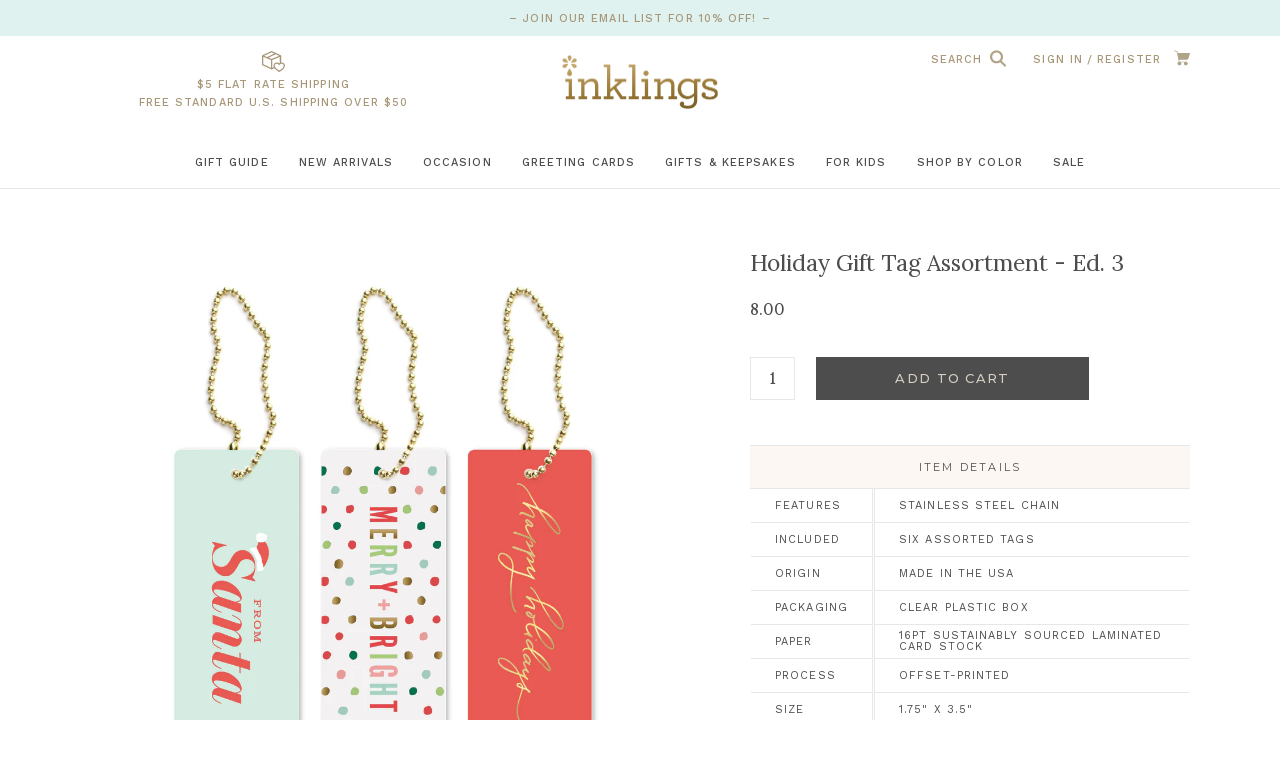

--- FILE ---
content_type: text/html; charset=utf-8
request_url: https://inklingspaperie.com/products/2019-holiday-luxe-tags
body_size: 24406
content:
<!DOCTYPE html>
<html lang="en-US">
	<head>

		<meta charset="utf-8" />
		<meta name="description" content="•Assorted set of six laminated cardstock tags (1.5” x 3.5”) • Front of tag features a holiday design and gold-foil • Includes a 6” golden ball-chain with clasp on each tag • Back of tag printed with To:/From: • Packaged in a clear box • Insert shows all three designs (2 of each) Gold-foil &quot;happy holidays&quot; Merry + Brigh" />
		<meta name="viewport" content="width=device-width, initial-scale=1.0" />

		<link rel="canonical" href="https://inklingspaperie.com/products/2019-holiday-luxe-tags" />
		<link rel="shortcut icon" href="//inklingspaperie.com/cdn/shop/t/18/assets/favicon.png?v=72625443607380481141741188764" type="image/png" />
		<title>Holiday Gift Tag Assortment - Ed. 3 &ndash; Inklings Paperie</title>

		
		<link rel="stylesheet" href="https://use.typekit.net/svy5lsi.css">
		<link rel="preconnect" href="https://fonts.googleapis.com">
		<link rel="preconnect" href="https://fonts.gstatic.com" crossorigin>
		<link href="https://fonts.googleapis.com/css2?family=Arbutus+Slab&family=Lora:ital,wght@0,400;0,700;1,400;1,700&family=Montserrat:wght@400;500;700&family=Work+Sans:wght@300;400;500&display=swap" rel="stylesheet">
		<link href="//inklingspaperie.com/cdn/shop/t/18/assets/styles.css?v=37095244591521763921746472789" rel="stylesheet" type="text/css" media="all" />

		
		<script src="//inklingspaperie.com/cdn/shop/t/18/assets/jquery.min.js?v=180363321634056464301741188764" type="text/javascript"></script>

		

<meta property="og:site_name" content="Inklings Paperie">
<meta property="og:url" content="https://inklingspaperie.com/products/2019-holiday-luxe-tags">
<meta property="og:title" content="Holiday Gift Tag Assortment - Ed. 3">
<meta property="og:type" content="product">
<meta property="og:description" content="•Assorted set of six laminated cardstock tags (1.5” x 3.5”) • Front of tag features a holiday design and gold-foil • Includes a 6” golden ball-chain with clasp on each tag • Back of tag printed with To:/From: • Packaged in a clear box • Insert shows all three designs (2 of each) Gold-foil &quot;happy holidays&quot; Merry + Brigh"><meta property="og:image" content="http://inklingspaperie.com/cdn/shop/products/InklingsPaperie_GTL014.jpg?v=1557803030&width=2048">
  <meta property="og:image:secure_url" content="https://inklingspaperie.com/cdn/shop/products/InklingsPaperie_GTL014.jpg?v=1557803030&width=2048">
  <meta property="og:image:width" content="2550">
  <meta property="og:image:height" content="2550"><meta property="og:price:amount" content="8.00">
  <meta property="og:price:currency" content="USD"><meta name="twitter:site" content="@InklingsPaperie"><meta name="twitter:card" content="summary_large_image">
<meta name="twitter:title" content="Holiday Gift Tag Assortment - Ed. 3">
<meta name="twitter:description" content="•Assorted set of six laminated cardstock tags (1.5” x 3.5”) • Front of tag features a holiday design and gold-foil • Includes a 6” golden ball-chain with clasp on each tag • Back of tag printed with To:/From: • Packaged in a clear box • Insert shows all three designs (2 of each) Gold-foil &quot;happy holidays&quot; Merry + Brigh">

<script type="application/ld+json">
  {
    "@context": "http://schema.org",
    "@type": "Organization",
    "name": "Inklings Paperie",
    "logo": "https:\/\/inklingspaperie.com\/cdn\/shop\/t\/18\/assets\/logo.png?v=86732154709399463011741188764",
    "sameAs": [
      "https:\/\/www.instagram.com\/inklingspaperie\/",
      "https:\/\/www.facebook.com\/inklingspaperie?ref=hl",
      "https:\/\/twitter.com\/InklingsPaperie",
      "https:\/\/www.pinterest.com\/inklings\/",
      "https:\/\/www.youtube.com\/user\/InklingsPaperie",
      "https:\/\/www.tiktok.com\/@inklingspaperie"
    ],
    "url": "https:\/\/inklingspaperie.com"
  }
</script>
		<script>window.performance && window.performance.mark && window.performance.mark('shopify.content_for_header.start');</script><meta name="facebook-domain-verification" content="6n7j9wxr4u3lnxekjhlq47b0qkp2xd">
<meta id="shopify-digital-wallet" name="shopify-digital-wallet" content="/22696671/digital_wallets/dialog">
<meta name="shopify-checkout-api-token" content="22af0ad15a8fb40d4e52079657785570">
<link rel="alternate" type="application/json+oembed" href="https://inklingspaperie.com/products/2019-holiday-luxe-tags.oembed">
<script async="async" src="/checkouts/internal/preloads.js?locale=en-US"></script>
<link rel="preconnect" href="https://shop.app" crossorigin="anonymous">
<script async="async" src="https://shop.app/checkouts/internal/preloads.js?locale=en-US&shop_id=22696671" crossorigin="anonymous"></script>
<script id="apple-pay-shop-capabilities" type="application/json">{"shopId":22696671,"countryCode":"US","currencyCode":"USD","merchantCapabilities":["supports3DS"],"merchantId":"gid:\/\/shopify\/Shop\/22696671","merchantName":"Inklings Paperie","requiredBillingContactFields":["postalAddress","email"],"requiredShippingContactFields":["postalAddress","email"],"shippingType":"shipping","supportedNetworks":["visa","masterCard","amex","discover","elo","jcb"],"total":{"type":"pending","label":"Inklings Paperie","amount":"1.00"},"shopifyPaymentsEnabled":true,"supportsSubscriptions":true}</script>
<script id="shopify-features" type="application/json">{"accessToken":"22af0ad15a8fb40d4e52079657785570","betas":["rich-media-storefront-analytics"],"domain":"inklingspaperie.com","predictiveSearch":true,"shopId":22696671,"locale":"en"}</script>
<script>var Shopify = Shopify || {};
Shopify.shop = "inklingspaperie.myshopify.com";
Shopify.locale = "en-US";
Shopify.currency = {"active":"USD","rate":"1.0"};
Shopify.country = "US";
Shopify.theme = {"name":"Inklings - March 2025 - Live 3-5","id":126543921234,"schema_name":"Inklings!","schema_version":"March 2023","theme_store_id":null,"role":"main"};
Shopify.theme.handle = "null";
Shopify.theme.style = {"id":null,"handle":null};
Shopify.cdnHost = "inklingspaperie.com/cdn";
Shopify.routes = Shopify.routes || {};
Shopify.routes.root = "/";</script>
<script type="module">!function(o){(o.Shopify=o.Shopify||{}).modules=!0}(window);</script>
<script>!function(o){function n(){var o=[];function n(){o.push(Array.prototype.slice.apply(arguments))}return n.q=o,n}var t=o.Shopify=o.Shopify||{};t.loadFeatures=n(),t.autoloadFeatures=n()}(window);</script>
<script>
  window.ShopifyPay = window.ShopifyPay || {};
  window.ShopifyPay.apiHost = "shop.app\/pay";
  window.ShopifyPay.redirectState = null;
</script>
<script id="shop-js-analytics" type="application/json">{"pageType":"product"}</script>
<script defer="defer" async type="module" src="//inklingspaperie.com/cdn/shopifycloud/shop-js/modules/v2/client.init-shop-cart-sync_BT-GjEfc.en.esm.js"></script>
<script defer="defer" async type="module" src="//inklingspaperie.com/cdn/shopifycloud/shop-js/modules/v2/chunk.common_D58fp_Oc.esm.js"></script>
<script defer="defer" async type="module" src="//inklingspaperie.com/cdn/shopifycloud/shop-js/modules/v2/chunk.modal_xMitdFEc.esm.js"></script>
<script type="module">
  await import("//inklingspaperie.com/cdn/shopifycloud/shop-js/modules/v2/client.init-shop-cart-sync_BT-GjEfc.en.esm.js");
await import("//inklingspaperie.com/cdn/shopifycloud/shop-js/modules/v2/chunk.common_D58fp_Oc.esm.js");
await import("//inklingspaperie.com/cdn/shopifycloud/shop-js/modules/v2/chunk.modal_xMitdFEc.esm.js");

  window.Shopify.SignInWithShop?.initShopCartSync?.({"fedCMEnabled":true,"windoidEnabled":true});

</script>
<script>
  window.Shopify = window.Shopify || {};
  if (!window.Shopify.featureAssets) window.Shopify.featureAssets = {};
  window.Shopify.featureAssets['shop-js'] = {"shop-cart-sync":["modules/v2/client.shop-cart-sync_DZOKe7Ll.en.esm.js","modules/v2/chunk.common_D58fp_Oc.esm.js","modules/v2/chunk.modal_xMitdFEc.esm.js"],"init-fed-cm":["modules/v2/client.init-fed-cm_B6oLuCjv.en.esm.js","modules/v2/chunk.common_D58fp_Oc.esm.js","modules/v2/chunk.modal_xMitdFEc.esm.js"],"shop-cash-offers":["modules/v2/client.shop-cash-offers_D2sdYoxE.en.esm.js","modules/v2/chunk.common_D58fp_Oc.esm.js","modules/v2/chunk.modal_xMitdFEc.esm.js"],"shop-login-button":["modules/v2/client.shop-login-button_QeVjl5Y3.en.esm.js","modules/v2/chunk.common_D58fp_Oc.esm.js","modules/v2/chunk.modal_xMitdFEc.esm.js"],"pay-button":["modules/v2/client.pay-button_DXTOsIq6.en.esm.js","modules/v2/chunk.common_D58fp_Oc.esm.js","modules/v2/chunk.modal_xMitdFEc.esm.js"],"shop-button":["modules/v2/client.shop-button_DQZHx9pm.en.esm.js","modules/v2/chunk.common_D58fp_Oc.esm.js","modules/v2/chunk.modal_xMitdFEc.esm.js"],"avatar":["modules/v2/client.avatar_BTnouDA3.en.esm.js"],"init-windoid":["modules/v2/client.init-windoid_CR1B-cfM.en.esm.js","modules/v2/chunk.common_D58fp_Oc.esm.js","modules/v2/chunk.modal_xMitdFEc.esm.js"],"init-shop-for-new-customer-accounts":["modules/v2/client.init-shop-for-new-customer-accounts_C_vY_xzh.en.esm.js","modules/v2/client.shop-login-button_QeVjl5Y3.en.esm.js","modules/v2/chunk.common_D58fp_Oc.esm.js","modules/v2/chunk.modal_xMitdFEc.esm.js"],"init-shop-email-lookup-coordinator":["modules/v2/client.init-shop-email-lookup-coordinator_BI7n9ZSv.en.esm.js","modules/v2/chunk.common_D58fp_Oc.esm.js","modules/v2/chunk.modal_xMitdFEc.esm.js"],"init-shop-cart-sync":["modules/v2/client.init-shop-cart-sync_BT-GjEfc.en.esm.js","modules/v2/chunk.common_D58fp_Oc.esm.js","modules/v2/chunk.modal_xMitdFEc.esm.js"],"shop-toast-manager":["modules/v2/client.shop-toast-manager_DiYdP3xc.en.esm.js","modules/v2/chunk.common_D58fp_Oc.esm.js","modules/v2/chunk.modal_xMitdFEc.esm.js"],"init-customer-accounts":["modules/v2/client.init-customer-accounts_D9ZNqS-Q.en.esm.js","modules/v2/client.shop-login-button_QeVjl5Y3.en.esm.js","modules/v2/chunk.common_D58fp_Oc.esm.js","modules/v2/chunk.modal_xMitdFEc.esm.js"],"init-customer-accounts-sign-up":["modules/v2/client.init-customer-accounts-sign-up_iGw4briv.en.esm.js","modules/v2/client.shop-login-button_QeVjl5Y3.en.esm.js","modules/v2/chunk.common_D58fp_Oc.esm.js","modules/v2/chunk.modal_xMitdFEc.esm.js"],"shop-follow-button":["modules/v2/client.shop-follow-button_CqMgW2wH.en.esm.js","modules/v2/chunk.common_D58fp_Oc.esm.js","modules/v2/chunk.modal_xMitdFEc.esm.js"],"checkout-modal":["modules/v2/client.checkout-modal_xHeaAweL.en.esm.js","modules/v2/chunk.common_D58fp_Oc.esm.js","modules/v2/chunk.modal_xMitdFEc.esm.js"],"shop-login":["modules/v2/client.shop-login_D91U-Q7h.en.esm.js","modules/v2/chunk.common_D58fp_Oc.esm.js","modules/v2/chunk.modal_xMitdFEc.esm.js"],"lead-capture":["modules/v2/client.lead-capture_BJmE1dJe.en.esm.js","modules/v2/chunk.common_D58fp_Oc.esm.js","modules/v2/chunk.modal_xMitdFEc.esm.js"],"payment-terms":["modules/v2/client.payment-terms_Ci9AEqFq.en.esm.js","modules/v2/chunk.common_D58fp_Oc.esm.js","modules/v2/chunk.modal_xMitdFEc.esm.js"]};
</script>
<script>(function() {
  var isLoaded = false;
  function asyncLoad() {
    if (isLoaded) return;
    isLoaded = true;
    var urls = ["https:\/\/d1639lhkj5l89m.cloudfront.net\/js\/storefront\/uppromote.js?shop=inklingspaperie.myshopify.com","https:\/\/static.klaviyo.com\/onsite\/js\/LhfJp6\/klaviyo.js?company_id=LhfJp6\u0026shop=inklingspaperie.myshopify.com","https:\/\/api-na2.hubapi.com\/scriptloader\/v1\/242780355.js?shop=inklingspaperie.myshopify.com"];
    for (var i = 0; i < urls.length; i++) {
      var s = document.createElement('script');
      s.type = 'text/javascript';
      s.async = true;
      s.src = urls[i];
      var x = document.getElementsByTagName('script')[0];
      x.parentNode.insertBefore(s, x);
    }
  };
  if(window.attachEvent) {
    window.attachEvent('onload', asyncLoad);
  } else {
    window.addEventListener('load', asyncLoad, false);
  }
})();</script>
<script id="__st">var __st={"a":22696671,"offset":-18000,"reqid":"32b3486c-8256-4abf-b38b-786aba018217-1769521248","pageurl":"inklingspaperie.com\/products\/2019-holiday-luxe-tags","u":"e243f71a79cb","p":"product","rtyp":"product","rid":2519208886354};</script>
<script>window.ShopifyPaypalV4VisibilityTracking = true;</script>
<script id="captcha-bootstrap">!function(){'use strict';const t='contact',e='account',n='new_comment',o=[[t,t],['blogs',n],['comments',n],[t,'customer']],c=[[e,'customer_login'],[e,'guest_login'],[e,'recover_customer_password'],[e,'create_customer']],r=t=>t.map((([t,e])=>`form[action*='/${t}']:not([data-nocaptcha='true']) input[name='form_type'][value='${e}']`)).join(','),a=t=>()=>t?[...document.querySelectorAll(t)].map((t=>t.form)):[];function s(){const t=[...o],e=r(t);return a(e)}const i='password',u='form_key',d=['recaptcha-v3-token','g-recaptcha-response','h-captcha-response',i],f=()=>{try{return window.sessionStorage}catch{return}},m='__shopify_v',_=t=>t.elements[u];function p(t,e,n=!1){try{const o=window.sessionStorage,c=JSON.parse(o.getItem(e)),{data:r}=function(t){const{data:e,action:n}=t;return t[m]||n?{data:e,action:n}:{data:t,action:n}}(c);for(const[e,n]of Object.entries(r))t.elements[e]&&(t.elements[e].value=n);n&&o.removeItem(e)}catch(o){console.error('form repopulation failed',{error:o})}}const l='form_type',E='cptcha';function T(t){t.dataset[E]=!0}const w=window,h=w.document,L='Shopify',v='ce_forms',y='captcha';let A=!1;((t,e)=>{const n=(g='f06e6c50-85a8-45c8-87d0-21a2b65856fe',I='https://cdn.shopify.com/shopifycloud/storefront-forms-hcaptcha/ce_storefront_forms_captcha_hcaptcha.v1.5.2.iife.js',D={infoText:'Protected by hCaptcha',privacyText:'Privacy',termsText:'Terms'},(t,e,n)=>{const o=w[L][v],c=o.bindForm;if(c)return c(t,g,e,D).then(n);var r;o.q.push([[t,g,e,D],n]),r=I,A||(h.body.append(Object.assign(h.createElement('script'),{id:'captcha-provider',async:!0,src:r})),A=!0)});var g,I,D;w[L]=w[L]||{},w[L][v]=w[L][v]||{},w[L][v].q=[],w[L][y]=w[L][y]||{},w[L][y].protect=function(t,e){n(t,void 0,e),T(t)},Object.freeze(w[L][y]),function(t,e,n,w,h,L){const[v,y,A,g]=function(t,e,n){const i=e?o:[],u=t?c:[],d=[...i,...u],f=r(d),m=r(i),_=r(d.filter((([t,e])=>n.includes(e))));return[a(f),a(m),a(_),s()]}(w,h,L),I=t=>{const e=t.target;return e instanceof HTMLFormElement?e:e&&e.form},D=t=>v().includes(t);t.addEventListener('submit',(t=>{const e=I(t);if(!e)return;const n=D(e)&&!e.dataset.hcaptchaBound&&!e.dataset.recaptchaBound,o=_(e),c=g().includes(e)&&(!o||!o.value);(n||c)&&t.preventDefault(),c&&!n&&(function(t){try{if(!f())return;!function(t){const e=f();if(!e)return;const n=_(t);if(!n)return;const o=n.value;o&&e.removeItem(o)}(t);const e=Array.from(Array(32),(()=>Math.random().toString(36)[2])).join('');!function(t,e){_(t)||t.append(Object.assign(document.createElement('input'),{type:'hidden',name:u})),t.elements[u].value=e}(t,e),function(t,e){const n=f();if(!n)return;const o=[...t.querySelectorAll(`input[type='${i}']`)].map((({name:t})=>t)),c=[...d,...o],r={};for(const[a,s]of new FormData(t).entries())c.includes(a)||(r[a]=s);n.setItem(e,JSON.stringify({[m]:1,action:t.action,data:r}))}(t,e)}catch(e){console.error('failed to persist form',e)}}(e),e.submit())}));const S=(t,e)=>{t&&!t.dataset[E]&&(n(t,e.some((e=>e===t))),T(t))};for(const o of['focusin','change'])t.addEventListener(o,(t=>{const e=I(t);D(e)&&S(e,y())}));const B=e.get('form_key'),M=e.get(l),P=B&&M;t.addEventListener('DOMContentLoaded',(()=>{const t=y();if(P)for(const e of t)e.elements[l].value===M&&p(e,B);[...new Set([...A(),...v().filter((t=>'true'===t.dataset.shopifyCaptcha))])].forEach((e=>S(e,t)))}))}(h,new URLSearchParams(w.location.search),n,t,e,['guest_login'])})(!0,!0)}();</script>
<script integrity="sha256-4kQ18oKyAcykRKYeNunJcIwy7WH5gtpwJnB7kiuLZ1E=" data-source-attribution="shopify.loadfeatures" defer="defer" src="//inklingspaperie.com/cdn/shopifycloud/storefront/assets/storefront/load_feature-a0a9edcb.js" crossorigin="anonymous"></script>
<script crossorigin="anonymous" defer="defer" src="//inklingspaperie.com/cdn/shopifycloud/storefront/assets/shopify_pay/storefront-65b4c6d7.js?v=20250812"></script>
<script data-source-attribution="shopify.dynamic_checkout.dynamic.init">var Shopify=Shopify||{};Shopify.PaymentButton=Shopify.PaymentButton||{isStorefrontPortableWallets:!0,init:function(){window.Shopify.PaymentButton.init=function(){};var t=document.createElement("script");t.src="https://inklingspaperie.com/cdn/shopifycloud/portable-wallets/latest/portable-wallets.en.js",t.type="module",document.head.appendChild(t)}};
</script>
<script data-source-attribution="shopify.dynamic_checkout.buyer_consent">
  function portableWalletsHideBuyerConsent(e){var t=document.getElementById("shopify-buyer-consent"),n=document.getElementById("shopify-subscription-policy-button");t&&n&&(t.classList.add("hidden"),t.setAttribute("aria-hidden","true"),n.removeEventListener("click",e))}function portableWalletsShowBuyerConsent(e){var t=document.getElementById("shopify-buyer-consent"),n=document.getElementById("shopify-subscription-policy-button");t&&n&&(t.classList.remove("hidden"),t.removeAttribute("aria-hidden"),n.addEventListener("click",e))}window.Shopify?.PaymentButton&&(window.Shopify.PaymentButton.hideBuyerConsent=portableWalletsHideBuyerConsent,window.Shopify.PaymentButton.showBuyerConsent=portableWalletsShowBuyerConsent);
</script>
<script data-source-attribution="shopify.dynamic_checkout.cart.bootstrap">document.addEventListener("DOMContentLoaded",(function(){function t(){return document.querySelector("shopify-accelerated-checkout-cart, shopify-accelerated-checkout")}if(t())Shopify.PaymentButton.init();else{new MutationObserver((function(e,n){t()&&(Shopify.PaymentButton.init(),n.disconnect())})).observe(document.body,{childList:!0,subtree:!0})}}));
</script>
<link id="shopify-accelerated-checkout-styles" rel="stylesheet" media="screen" href="https://inklingspaperie.com/cdn/shopifycloud/portable-wallets/latest/accelerated-checkout-backwards-compat.css" crossorigin="anonymous">
<style id="shopify-accelerated-checkout-cart">
        #shopify-buyer-consent {
  margin-top: 1em;
  display: inline-block;
  width: 100%;
}

#shopify-buyer-consent.hidden {
  display: none;
}

#shopify-subscription-policy-button {
  background: none;
  border: none;
  padding: 0;
  text-decoration: underline;
  font-size: inherit;
  cursor: pointer;
}

#shopify-subscription-policy-button::before {
  box-shadow: none;
}

      </style>

<script>window.performance && window.performance.mark && window.performance.mark('shopify.content_for_header.end');</script>


		
		<meta name="p:domain_verify" content="54b2b48314c574dcbde29254f20f7b5c"/>
		


	<link href="https://monorail-edge.shopifysvc.com" rel="dns-prefetch">
<script>(function(){if ("sendBeacon" in navigator && "performance" in window) {try {var session_token_from_headers = performance.getEntriesByType('navigation')[0].serverTiming.find(x => x.name == '_s').description;} catch {var session_token_from_headers = undefined;}var session_cookie_matches = document.cookie.match(/_shopify_s=([^;]*)/);var session_token_from_cookie = session_cookie_matches && session_cookie_matches.length === 2 ? session_cookie_matches[1] : "";var session_token = session_token_from_headers || session_token_from_cookie || "";function handle_abandonment_event(e) {var entries = performance.getEntries().filter(function(entry) {return /monorail-edge.shopifysvc.com/.test(entry.name);});if (!window.abandonment_tracked && entries.length === 0) {window.abandonment_tracked = true;var currentMs = Date.now();var navigation_start = performance.timing.navigationStart;var payload = {shop_id: 22696671,url: window.location.href,navigation_start,duration: currentMs - navigation_start,session_token,page_type: "product"};window.navigator.sendBeacon("https://monorail-edge.shopifysvc.com/v1/produce", JSON.stringify({schema_id: "online_store_buyer_site_abandonment/1.1",payload: payload,metadata: {event_created_at_ms: currentMs,event_sent_at_ms: currentMs}}));}}window.addEventListener('pagehide', handle_abandonment_event);}}());</script>
<script id="web-pixels-manager-setup">(function e(e,d,r,n,o){if(void 0===o&&(o={}),!Boolean(null===(a=null===(i=window.Shopify)||void 0===i?void 0:i.analytics)||void 0===a?void 0:a.replayQueue)){var i,a;window.Shopify=window.Shopify||{};var t=window.Shopify;t.analytics=t.analytics||{};var s=t.analytics;s.replayQueue=[],s.publish=function(e,d,r){return s.replayQueue.push([e,d,r]),!0};try{self.performance.mark("wpm:start")}catch(e){}var l=function(){var e={modern:/Edge?\/(1{2}[4-9]|1[2-9]\d|[2-9]\d{2}|\d{4,})\.\d+(\.\d+|)|Firefox\/(1{2}[4-9]|1[2-9]\d|[2-9]\d{2}|\d{4,})\.\d+(\.\d+|)|Chrom(ium|e)\/(9{2}|\d{3,})\.\d+(\.\d+|)|(Maci|X1{2}).+ Version\/(15\.\d+|(1[6-9]|[2-9]\d|\d{3,})\.\d+)([,.]\d+|)( \(\w+\)|)( Mobile\/\w+|) Safari\/|Chrome.+OPR\/(9{2}|\d{3,})\.\d+\.\d+|(CPU[ +]OS|iPhone[ +]OS|CPU[ +]iPhone|CPU IPhone OS|CPU iPad OS)[ +]+(15[._]\d+|(1[6-9]|[2-9]\d|\d{3,})[._]\d+)([._]\d+|)|Android:?[ /-](13[3-9]|1[4-9]\d|[2-9]\d{2}|\d{4,})(\.\d+|)(\.\d+|)|Android.+Firefox\/(13[5-9]|1[4-9]\d|[2-9]\d{2}|\d{4,})\.\d+(\.\d+|)|Android.+Chrom(ium|e)\/(13[3-9]|1[4-9]\d|[2-9]\d{2}|\d{4,})\.\d+(\.\d+|)|SamsungBrowser\/([2-9]\d|\d{3,})\.\d+/,legacy:/Edge?\/(1[6-9]|[2-9]\d|\d{3,})\.\d+(\.\d+|)|Firefox\/(5[4-9]|[6-9]\d|\d{3,})\.\d+(\.\d+|)|Chrom(ium|e)\/(5[1-9]|[6-9]\d|\d{3,})\.\d+(\.\d+|)([\d.]+$|.*Safari\/(?![\d.]+ Edge\/[\d.]+$))|(Maci|X1{2}).+ Version\/(10\.\d+|(1[1-9]|[2-9]\d|\d{3,})\.\d+)([,.]\d+|)( \(\w+\)|)( Mobile\/\w+|) Safari\/|Chrome.+OPR\/(3[89]|[4-9]\d|\d{3,})\.\d+\.\d+|(CPU[ +]OS|iPhone[ +]OS|CPU[ +]iPhone|CPU IPhone OS|CPU iPad OS)[ +]+(10[._]\d+|(1[1-9]|[2-9]\d|\d{3,})[._]\d+)([._]\d+|)|Android:?[ /-](13[3-9]|1[4-9]\d|[2-9]\d{2}|\d{4,})(\.\d+|)(\.\d+|)|Mobile Safari.+OPR\/([89]\d|\d{3,})\.\d+\.\d+|Android.+Firefox\/(13[5-9]|1[4-9]\d|[2-9]\d{2}|\d{4,})\.\d+(\.\d+|)|Android.+Chrom(ium|e)\/(13[3-9]|1[4-9]\d|[2-9]\d{2}|\d{4,})\.\d+(\.\d+|)|Android.+(UC? ?Browser|UCWEB|U3)[ /]?(15\.([5-9]|\d{2,})|(1[6-9]|[2-9]\d|\d{3,})\.\d+)\.\d+|SamsungBrowser\/(5\.\d+|([6-9]|\d{2,})\.\d+)|Android.+MQ{2}Browser\/(14(\.(9|\d{2,})|)|(1[5-9]|[2-9]\d|\d{3,})(\.\d+|))(\.\d+|)|K[Aa][Ii]OS\/(3\.\d+|([4-9]|\d{2,})\.\d+)(\.\d+|)/},d=e.modern,r=e.legacy,n=navigator.userAgent;return n.match(d)?"modern":n.match(r)?"legacy":"unknown"}(),u="modern"===l?"modern":"legacy",c=(null!=n?n:{modern:"",legacy:""})[u],f=function(e){return[e.baseUrl,"/wpm","/b",e.hashVersion,"modern"===e.buildTarget?"m":"l",".js"].join("")}({baseUrl:d,hashVersion:r,buildTarget:u}),m=function(e){var d=e.version,r=e.bundleTarget,n=e.surface,o=e.pageUrl,i=e.monorailEndpoint;return{emit:function(e){var a=e.status,t=e.errorMsg,s=(new Date).getTime(),l=JSON.stringify({metadata:{event_sent_at_ms:s},events:[{schema_id:"web_pixels_manager_load/3.1",payload:{version:d,bundle_target:r,page_url:o,status:a,surface:n,error_msg:t},metadata:{event_created_at_ms:s}}]});if(!i)return console&&console.warn&&console.warn("[Web Pixels Manager] No Monorail endpoint provided, skipping logging."),!1;try{return self.navigator.sendBeacon.bind(self.navigator)(i,l)}catch(e){}var u=new XMLHttpRequest;try{return u.open("POST",i,!0),u.setRequestHeader("Content-Type","text/plain"),u.send(l),!0}catch(e){return console&&console.warn&&console.warn("[Web Pixels Manager] Got an unhandled error while logging to Monorail."),!1}}}}({version:r,bundleTarget:l,surface:e.surface,pageUrl:self.location.href,monorailEndpoint:e.monorailEndpoint});try{o.browserTarget=l,function(e){var d=e.src,r=e.async,n=void 0===r||r,o=e.onload,i=e.onerror,a=e.sri,t=e.scriptDataAttributes,s=void 0===t?{}:t,l=document.createElement("script"),u=document.querySelector("head"),c=document.querySelector("body");if(l.async=n,l.src=d,a&&(l.integrity=a,l.crossOrigin="anonymous"),s)for(var f in s)if(Object.prototype.hasOwnProperty.call(s,f))try{l.dataset[f]=s[f]}catch(e){}if(o&&l.addEventListener("load",o),i&&l.addEventListener("error",i),u)u.appendChild(l);else{if(!c)throw new Error("Did not find a head or body element to append the script");c.appendChild(l)}}({src:f,async:!0,onload:function(){if(!function(){var e,d;return Boolean(null===(d=null===(e=window.Shopify)||void 0===e?void 0:e.analytics)||void 0===d?void 0:d.initialized)}()){var d=window.webPixelsManager.init(e)||void 0;if(d){var r=window.Shopify.analytics;r.replayQueue.forEach((function(e){var r=e[0],n=e[1],o=e[2];d.publishCustomEvent(r,n,o)})),r.replayQueue=[],r.publish=d.publishCustomEvent,r.visitor=d.visitor,r.initialized=!0}}},onerror:function(){return m.emit({status:"failed",errorMsg:"".concat(f," has failed to load")})},sri:function(e){var d=/^sha384-[A-Za-z0-9+/=]+$/;return"string"==typeof e&&d.test(e)}(c)?c:"",scriptDataAttributes:o}),m.emit({status:"loading"})}catch(e){m.emit({status:"failed",errorMsg:(null==e?void 0:e.message)||"Unknown error"})}}})({shopId: 22696671,storefrontBaseUrl: "https://inklingspaperie.com",extensionsBaseUrl: "https://extensions.shopifycdn.com/cdn/shopifycloud/web-pixels-manager",monorailEndpoint: "https://monorail-edge.shopifysvc.com/unstable/produce_batch",surface: "storefront-renderer",enabledBetaFlags: ["2dca8a86"],webPixelsConfigList: [{"id":"780337234","configuration":"{\"shopId\":\"77434\",\"env\":\"production\",\"metaData\":\"[]\"}","eventPayloadVersion":"v1","runtimeContext":"STRICT","scriptVersion":"c5d4d7bbb4a4a4292a8a7b5334af7e3d","type":"APP","apiClientId":2773553,"privacyPurposes":[],"dataSharingAdjustments":{"protectedCustomerApprovalScopes":["read_customer_address","read_customer_email","read_customer_name","read_customer_personal_data","read_customer_phone"]}},{"id":"593428562","configuration":"{\"accountID\":\"inklingspaperie\"}","eventPayloadVersion":"v1","runtimeContext":"STRICT","scriptVersion":"e049d423f49471962495acbe58da1904","type":"APP","apiClientId":32196493313,"privacyPurposes":["ANALYTICS","MARKETING","SALE_OF_DATA"],"dataSharingAdjustments":{"protectedCustomerApprovalScopes":["read_customer_address","read_customer_email","read_customer_name","read_customer_personal_data","read_customer_phone"]}},{"id":"113344594","configuration":"{\"pixel_id\":\"653930915039414\",\"pixel_type\":\"facebook_pixel\",\"metaapp_system_user_token\":\"-\"}","eventPayloadVersion":"v1","runtimeContext":"OPEN","scriptVersion":"ca16bc87fe92b6042fbaa3acc2fbdaa6","type":"APP","apiClientId":2329312,"privacyPurposes":["ANALYTICS","MARKETING","SALE_OF_DATA"],"dataSharingAdjustments":{"protectedCustomerApprovalScopes":["read_customer_address","read_customer_email","read_customer_name","read_customer_personal_data","read_customer_phone"]}},{"id":"34209874","configuration":"{\"tagID\":\"2613294407915\"}","eventPayloadVersion":"v1","runtimeContext":"STRICT","scriptVersion":"18031546ee651571ed29edbe71a3550b","type":"APP","apiClientId":3009811,"privacyPurposes":["ANALYTICS","MARKETING","SALE_OF_DATA"],"dataSharingAdjustments":{"protectedCustomerApprovalScopes":["read_customer_address","read_customer_email","read_customer_name","read_customer_personal_data","read_customer_phone"]}},{"id":"shopify-app-pixel","configuration":"{}","eventPayloadVersion":"v1","runtimeContext":"STRICT","scriptVersion":"0450","apiClientId":"shopify-pixel","type":"APP","privacyPurposes":["ANALYTICS","MARKETING"]},{"id":"shopify-custom-pixel","eventPayloadVersion":"v1","runtimeContext":"LAX","scriptVersion":"0450","apiClientId":"shopify-pixel","type":"CUSTOM","privacyPurposes":["ANALYTICS","MARKETING"]}],isMerchantRequest: false,initData: {"shop":{"name":"Inklings Paperie","paymentSettings":{"currencyCode":"USD"},"myshopifyDomain":"inklingspaperie.myshopify.com","countryCode":"US","storefrontUrl":"https:\/\/inklingspaperie.com"},"customer":null,"cart":null,"checkout":null,"productVariants":[{"price":{"amount":8.0,"currencyCode":"USD"},"product":{"title":"Holiday Gift Tag Assortment - Ed. 3","vendor":"Inklings Paperie","id":"2519208886354","untranslatedTitle":"Holiday Gift Tag Assortment - Ed. 3","url":"\/products\/2019-holiday-luxe-tags","type":"Tags"},"id":"22492695330898","image":{"src":"\/\/inklingspaperie.com\/cdn\/shop\/products\/InklingsPaperie_GTL014.jpg?v=1557803030"},"sku":"GTL014","title":"Box of 6","untranslatedTitle":"Box of 6"}],"purchasingCompany":null},},"https://inklingspaperie.com/cdn","fcfee988w5aeb613cpc8e4bc33m6693e112",{"modern":"","legacy":""},{"shopId":"22696671","storefrontBaseUrl":"https:\/\/inklingspaperie.com","extensionBaseUrl":"https:\/\/extensions.shopifycdn.com\/cdn\/shopifycloud\/web-pixels-manager","surface":"storefront-renderer","enabledBetaFlags":"[\"2dca8a86\"]","isMerchantRequest":"false","hashVersion":"fcfee988w5aeb613cpc8e4bc33m6693e112","publish":"custom","events":"[[\"page_viewed\",{}],[\"product_viewed\",{\"productVariant\":{\"price\":{\"amount\":8.0,\"currencyCode\":\"USD\"},\"product\":{\"title\":\"Holiday Gift Tag Assortment - Ed. 3\",\"vendor\":\"Inklings Paperie\",\"id\":\"2519208886354\",\"untranslatedTitle\":\"Holiday Gift Tag Assortment - Ed. 3\",\"url\":\"\/products\/2019-holiday-luxe-tags\",\"type\":\"Tags\"},\"id\":\"22492695330898\",\"image\":{\"src\":\"\/\/inklingspaperie.com\/cdn\/shop\/products\/InklingsPaperie_GTL014.jpg?v=1557803030\"},\"sku\":\"GTL014\",\"title\":\"Box of 6\",\"untranslatedTitle\":\"Box of 6\"}}]]"});</script><script>
  window.ShopifyAnalytics = window.ShopifyAnalytics || {};
  window.ShopifyAnalytics.meta = window.ShopifyAnalytics.meta || {};
  window.ShopifyAnalytics.meta.currency = 'USD';
  var meta = {"product":{"id":2519208886354,"gid":"gid:\/\/shopify\/Product\/2519208886354","vendor":"Inklings Paperie","type":"Tags","handle":"2019-holiday-luxe-tags","variants":[{"id":22492695330898,"price":800,"name":"Holiday Gift Tag Assortment - Ed. 3 - Box of 6","public_title":"Box of 6","sku":"GTL014"}],"remote":false},"page":{"pageType":"product","resourceType":"product","resourceId":2519208886354,"requestId":"32b3486c-8256-4abf-b38b-786aba018217-1769521248"}};
  for (var attr in meta) {
    window.ShopifyAnalytics.meta[attr] = meta[attr];
  }
</script>
<script class="analytics">
  (function () {
    var customDocumentWrite = function(content) {
      var jquery = null;

      if (window.jQuery) {
        jquery = window.jQuery;
      } else if (window.Checkout && window.Checkout.$) {
        jquery = window.Checkout.$;
      }

      if (jquery) {
        jquery('body').append(content);
      }
    };

    var hasLoggedConversion = function(token) {
      if (token) {
        return document.cookie.indexOf('loggedConversion=' + token) !== -1;
      }
      return false;
    }

    var setCookieIfConversion = function(token) {
      if (token) {
        var twoMonthsFromNow = new Date(Date.now());
        twoMonthsFromNow.setMonth(twoMonthsFromNow.getMonth() + 2);

        document.cookie = 'loggedConversion=' + token + '; expires=' + twoMonthsFromNow;
      }
    }

    var trekkie = window.ShopifyAnalytics.lib = window.trekkie = window.trekkie || [];
    if (trekkie.integrations) {
      return;
    }
    trekkie.methods = [
      'identify',
      'page',
      'ready',
      'track',
      'trackForm',
      'trackLink'
    ];
    trekkie.factory = function(method) {
      return function() {
        var args = Array.prototype.slice.call(arguments);
        args.unshift(method);
        trekkie.push(args);
        return trekkie;
      };
    };
    for (var i = 0; i < trekkie.methods.length; i++) {
      var key = trekkie.methods[i];
      trekkie[key] = trekkie.factory(key);
    }
    trekkie.load = function(config) {
      trekkie.config = config || {};
      trekkie.config.initialDocumentCookie = document.cookie;
      var first = document.getElementsByTagName('script')[0];
      var script = document.createElement('script');
      script.type = 'text/javascript';
      script.onerror = function(e) {
        var scriptFallback = document.createElement('script');
        scriptFallback.type = 'text/javascript';
        scriptFallback.onerror = function(error) {
                var Monorail = {
      produce: function produce(monorailDomain, schemaId, payload) {
        var currentMs = new Date().getTime();
        var event = {
          schema_id: schemaId,
          payload: payload,
          metadata: {
            event_created_at_ms: currentMs,
            event_sent_at_ms: currentMs
          }
        };
        return Monorail.sendRequest("https://" + monorailDomain + "/v1/produce", JSON.stringify(event));
      },
      sendRequest: function sendRequest(endpointUrl, payload) {
        // Try the sendBeacon API
        if (window && window.navigator && typeof window.navigator.sendBeacon === 'function' && typeof window.Blob === 'function' && !Monorail.isIos12()) {
          var blobData = new window.Blob([payload], {
            type: 'text/plain'
          });

          if (window.navigator.sendBeacon(endpointUrl, blobData)) {
            return true;
          } // sendBeacon was not successful

        } // XHR beacon

        var xhr = new XMLHttpRequest();

        try {
          xhr.open('POST', endpointUrl);
          xhr.setRequestHeader('Content-Type', 'text/plain');
          xhr.send(payload);
        } catch (e) {
          console.log(e);
        }

        return false;
      },
      isIos12: function isIos12() {
        return window.navigator.userAgent.lastIndexOf('iPhone; CPU iPhone OS 12_') !== -1 || window.navigator.userAgent.lastIndexOf('iPad; CPU OS 12_') !== -1;
      }
    };
    Monorail.produce('monorail-edge.shopifysvc.com',
      'trekkie_storefront_load_errors/1.1',
      {shop_id: 22696671,
      theme_id: 126543921234,
      app_name: "storefront",
      context_url: window.location.href,
      source_url: "//inklingspaperie.com/cdn/s/trekkie.storefront.a804e9514e4efded663580eddd6991fcc12b5451.min.js"});

        };
        scriptFallback.async = true;
        scriptFallback.src = '//inklingspaperie.com/cdn/s/trekkie.storefront.a804e9514e4efded663580eddd6991fcc12b5451.min.js';
        first.parentNode.insertBefore(scriptFallback, first);
      };
      script.async = true;
      script.src = '//inklingspaperie.com/cdn/s/trekkie.storefront.a804e9514e4efded663580eddd6991fcc12b5451.min.js';
      first.parentNode.insertBefore(script, first);
    };
    trekkie.load(
      {"Trekkie":{"appName":"storefront","development":false,"defaultAttributes":{"shopId":22696671,"isMerchantRequest":null,"themeId":126543921234,"themeCityHash":"17207690266351096521","contentLanguage":"en-US","currency":"USD","eventMetadataId":"e24ae93d-daec-41f0-98cc-02eca425a1d6"},"isServerSideCookieWritingEnabled":true,"monorailRegion":"shop_domain","enabledBetaFlags":["65f19447"]},"Session Attribution":{},"S2S":{"facebookCapiEnabled":true,"source":"trekkie-storefront-renderer","apiClientId":580111}}
    );

    var loaded = false;
    trekkie.ready(function() {
      if (loaded) return;
      loaded = true;

      window.ShopifyAnalytics.lib = window.trekkie;

      var originalDocumentWrite = document.write;
      document.write = customDocumentWrite;
      try { window.ShopifyAnalytics.merchantGoogleAnalytics.call(this); } catch(error) {};
      document.write = originalDocumentWrite;

      window.ShopifyAnalytics.lib.page(null,{"pageType":"product","resourceType":"product","resourceId":2519208886354,"requestId":"32b3486c-8256-4abf-b38b-786aba018217-1769521248","shopifyEmitted":true});

      var match = window.location.pathname.match(/checkouts\/(.+)\/(thank_you|post_purchase)/)
      var token = match? match[1]: undefined;
      if (!hasLoggedConversion(token)) {
        setCookieIfConversion(token);
        window.ShopifyAnalytics.lib.track("Viewed Product",{"currency":"USD","variantId":22492695330898,"productId":2519208886354,"productGid":"gid:\/\/shopify\/Product\/2519208886354","name":"Holiday Gift Tag Assortment - Ed. 3 - Box of 6","price":"8.00","sku":"GTL014","brand":"Inklings Paperie","variant":"Box of 6","category":"Tags","nonInteraction":true,"remote":false},undefined,undefined,{"shopifyEmitted":true});
      window.ShopifyAnalytics.lib.track("monorail:\/\/trekkie_storefront_viewed_product\/1.1",{"currency":"USD","variantId":22492695330898,"productId":2519208886354,"productGid":"gid:\/\/shopify\/Product\/2519208886354","name":"Holiday Gift Tag Assortment - Ed. 3 - Box of 6","price":"8.00","sku":"GTL014","brand":"Inklings Paperie","variant":"Box of 6","category":"Tags","nonInteraction":true,"remote":false,"referer":"https:\/\/inklingspaperie.com\/products\/2019-holiday-luxe-tags"});
      }
    });


        var eventsListenerScript = document.createElement('script');
        eventsListenerScript.async = true;
        eventsListenerScript.src = "//inklingspaperie.com/cdn/shopifycloud/storefront/assets/shop_events_listener-3da45d37.js";
        document.getElementsByTagName('head')[0].appendChild(eventsListenerScript);

})();</script>
<script
  defer
  src="https://inklingspaperie.com/cdn/shopifycloud/perf-kit/shopify-perf-kit-3.0.4.min.js"
  data-application="storefront-renderer"
  data-shop-id="22696671"
  data-render-region="gcp-us-east1"
  data-page-type="product"
  data-theme-instance-id="126543921234"
  data-theme-name="Inklings!"
  data-theme-version="March 2023"
  data-monorail-region="shop_domain"
  data-resource-timing-sampling-rate="10"
  data-shs="true"
  data-shs-beacon="true"
  data-shs-export-with-fetch="true"
  data-shs-logs-sample-rate="1"
  data-shs-beacon-endpoint="https://inklingspaperie.com/api/collect"
></script>
</head>
	<body class="product product ">

		<a class="visuallyhidden" href="#main">Skip to content</a>

		<div id="shopify-section-theme-header" class="shopify-section">
	<div class="announcement">
		<p>
			<span>&ndash;&nbsp;</span>
			Join our email list for 10% off!
			<span>&nbsp;&ndash;</span>
		</p>
	</div> <!-- end .announcement -->


<section class="minisearch">
  <form action="/search" method="get">
		<label for="minisearch-desktop" class="visuallyhidden">Search</label>
    <input id="minisearch-desktop" type="text" name="q" value="" placeholder="Search" />
    <input type="hidden" name="type" value="product" />
    <button type="submit" aria-label="search">
      <svg id="Layer_1" data-name="Layer 1" xmlns="http://www.w3.org/2000/svg" viewBox="0 0 1142.41 861.3">
  <path d="m1120.8,384.9L754.8,18.9c-25.2-25.2-66-25.2-90,0-25.2,25.2-25.2,66,0,90l258,258H63.6c-34.8,0-63.6,28.8-63.6,63.6s28.8,63.6,63.6,63.6h858l-256.8,258c-25.2,25.2-25.2,66,0,90,12,12,28.8,19.2,45.6,19.2s32.4-6,45.6-19.2l367.2-367.2c12-12,19.2-28.8,19.2-45.6-2.4-15.6-9.6-32.4-21.6-44.4h0Z"/>
</svg>
    </button>
  </form>
</section> <!-- end section.minisearch -->

<div class="mobile-header" aria-hidden="true">

  <section class="main">

    <div class="left">
      <button type="button" class="navicon" aria-hidden="true" tab-index="-1" aria-label="menu">
        <svg id="Layer_1" data-name="Layer 1" xmlns="http://www.w3.org/2000/svg" viewBox="0 0 864 576">
  <path d="m0,0v48h864V0H0Zm0,264v48h864v-48H0Zm0,264v48h864v-48H0Z"/>
</svg>
      </button> <!-- end .navicon -->
    </div> <!-- end .left -->

    <a href="https://inklingspaperie.com" class="logo" aria-hidden="true">
      <img src="//inklingspaperie.com/cdn/shop/t/18/assets/logo.png?v=86732154709399463011741188764" alt="Inklings Paperie" width="157" height="54">
    </a> <!-- end .logo -->

    <div class="right">
      <button type="button" class="microsearch" aria-hidden="true" tab-index="-1" aria-label="search">
        <svg id="Layer_1" data-name="Layer 1" xmlns="http://www.w3.org/2000/svg" viewBox="0 0 1083.9 1104">
  <path d="m792,709.2c56.4-74.4,91.2-166.8,91.2-267.6C883.2,198,685.2,0,441.6,0S0,198,0,441.6s198,441.6,441.6,441.6c91.2,0,175.2-27.6,246-75.6l274.8,274.8c14.4,14.4,32.4,21.6,50.4,21.6s37.2-7.2,50.4-21.6c27.6-27.6,27.6-73.2,0-102l-271.19-271.2ZM144,441.6c0-163.2,133.2-297.6,297.6-297.6s297.6,134.4,297.6,297.6-133.2,297.6-297.6,297.6c-164.4,0-297.6-133.2-297.6-297.6h0Z"/>
</svg>
      </button>
      <a href="/cart" class="microcart" aria-hidden="true" tab-index="-1" aria-label="cart">
        <svg id="Layer_1" data-name="Layer 1" xmlns="http://www.w3.org/2000/svg" viewBox="0 0 1056.17 980.29">
  <path d="m1032.52,152.48H248.54l-8.67-43.83c-10.55-53.2-53.67-92.58-107.81-97.97L25.65.14C12.75-1.27,1.27,8.34.1,21.23s8.2,24.38,21.09,25.78l106.41,10.55c33.28,3.28,60,27.66,66.56,60.47l121.41,619.92c-46.88,17.58-80.62,63.52-80.62,117.19,0,68.91,55.08,124.92,122.81,124.92s122.81-55.55,122.81-124.22c0-29.53-10.08-56.25-26.95-77.34h232.5c-16.88,21.09-26.95,48.05-26.95,77.34,0,68.91,55.08,124.45,122.81,124.45s122.81-55.55,122.81-124.45-55.08-124.45-122.81-124.45h-420.23l-23.2-119.53h465.23c76.41,0,144.38-51.33,165.23-124.92l86.25-304.22c2.11-7.03.47-14.77-3.75-20.62-4.69-5.86-11.48-9.61-18.98-9.61h0Z"/>
</svg>
      </a>
    </div>
  
  </section>

  <nav>

  

    
      <section class="group group-gift-guide">
        <button type="button" class="level-1" data="gift-guide">
          Gift Guide
          <svg id="Layer_1" data-name="Layer 1" xmlns="http://www.w3.org/2000/svg" viewBox="0 0 192.1 320.13">
  <path d="m182.7,182.68c12.5-12.5,12.5-32.8,0-45.3L54.7,9.38C45.5.18,31.8-2.52,19.8,2.48S0,19.08,0,32.08v256c0,12.9,7.8,24.6,19.8,29.6s25.7,2.2,34.9-6.9l128-128v-.1Z"/>
</svg>
        </button>

        
        

        
          <div class="sub-group sub-sub-group sub-group-gift-guide">
            
              <a href="/collections/gifts-under-25" class="level-3">Gifts under $25</a>
            
              <a href="/collections/gifts-for-book-lovers" class="level-3">Gifts for Book Lovers</a>
            
              <a href="/collections/gifts-for-kids" class="level-3">Gifts for Kids</a>
            
              <a href="/collections/gifts-for-teachers" class="level-3">Gifts for Teachers</a>
            
              <a href="/collections/stocking-stuffers" class="level-3">Stocking Stuffers</a>
            
          </div> <!-- end .sub-group -->
        
        <div class="hr"></div>
      </section>
    

  

    
      <a href="/collections/new-for-2025" class="level-1">New Arrivals</a>
    

  

    
      <section class="group group-occasion">
        <button type="button" class="level-1" data="occasion">
          Occasion
          <svg id="Layer_1" data-name="Layer 1" xmlns="http://www.w3.org/2000/svg" viewBox="0 0 192.1 320.13">
  <path d="m182.7,182.68c12.5-12.5,12.5-32.8,0-45.3L54.7,9.38C45.5.18,31.8-2.52,19.8,2.48S0,19.08,0,32.08v256c0,12.9,7.8,24.6,19.8,29.6s25.7,2.2,34.9-6.9l128-128v-.1Z"/>
</svg>
        </button>

        
        

        
          <div class="sub-group sub-sub-group sub-group-occasion">
            
              <a href="/collections/birthday" class="level-3">Birthday</a>
            
              <a href="/collections/easter" class="level-3">Easter</a>
            
              <a href="/collections/mothers-day-1" class="level-3">Mother's Day</a>
            
              <a href="/collections/cards-dad" class="level-3">Father's Day</a>
            
              <a href="/collections/graduation" class="level-3">Graduation</a>
            
              <a href="/collections/teachers" class="level-3">Teacher Appreciation</a>
            
              <a href="/collections/bridal-shower" class="level-3">Bridal Shower</a>
            
              <a href="/collections/new-baby" class="level-3">New Baby</a>
            
              <a href="/collections/sympathy-cards" class="level-3">Support</a>
            
              <a href="/collections/cards-anniversary" class="level-3">Love/Anniversary</a>
            
              <a href="/collections/back-to-school" class="level-3">Back to School</a>
            
              <a href="/collections/holiday-everything" class="level-3">Holiday</a>
            
              <a href="/collections/valentines-day-1" class="level-3">Valentine's Day</a>
            
              <a href="/collections/customer-scratch-off-cards" class="level-3">Customer Appreciation</a>
            
          </div> <!-- end .sub-group -->
        
        <div class="hr"></div>
      </section>
    

  

    
      <section class="group group-greeting-cards">
        <button type="button" class="level-1" data="greeting-cards">
          Greeting Cards
          <svg id="Layer_1" data-name="Layer 1" xmlns="http://www.w3.org/2000/svg" viewBox="0 0 192.1 320.13">
  <path d="m182.7,182.68c12.5-12.5,12.5-32.8,0-45.3L54.7,9.38C45.5.18,31.8-2.52,19.8,2.48S0,19.08,0,32.08v256c0,12.9,7.8,24.6,19.8,29.6s25.7,2.2,34.9-6.9l128-128v-.1Z"/>
</svg>
        </button>

        
        

        
          <div class="sub-group sub-group-greeting-cards">
            

              
                <button type="button" class="level-1" data="occasion">
                  Occasion
                  <svg id="Layer_1" data-name="Layer 1" xmlns="http://www.w3.org/2000/svg" viewBox="0 0 192.1 320.13">
  <path d="m182.7,182.68c12.5-12.5,12.5-32.8,0-45.3L54.7,9.38C45.5.18,31.8-2.52,19.8,2.48S0,19.08,0,32.08v256c0,12.9,7.8,24.6,19.8,29.6s25.7,2.2,34.9-6.9l128-128v-.1Z"/>
</svg>
                </button>
                <div class="sub-group sub-sub-group sub-group-occasion">
                  
                    <a href="/collections/greeting-cards" class="level-3">All</a>
                  
                    <a href="/collections/cards-birthday" class="level-3">Birthday</a>
                  
                    <a href="/collections/everyday-cards" class="level-3">Everyday</a>
                  
                    <a href="/collections/cards-anniversary" class="level-3">Love/Anniversary</a>
                  
                    <a href="/collections/congratulations-cards" class="level-3">Congrats</a>
                  
                    <a href="/collections/cards-baby" class="level-3">New Baby</a>
                  
                    <a href="/collections/cards-dad" class="level-3">For Dad</a>
                  
                    <a href="/collections/cards-mom" class="level-3">For Mom</a>
                  
                    <a href="/collections/sympathy-cards" class="level-3">Sympathy</a>
                  
                    <a href="/collections/teacher-cards" class="level-3">For Teachers</a>
                  
                    <a href="/collections/cards-thank-you" class="level-3">Thank You</a>
                  
                    <a href="/collections/valentines-day" class="level-3">Valentine's Day</a>
                  
                    <a href="/collections/cards-wedding" class="level-3">Wedding</a>
                  
                    <a href="/collections/holiday-new" class="level-3">Holiday</a>
                  
                </div> <!-- end .sub-sub-group -->

              
            

              
                <button type="button" class="level-1" data="collections">
                  Collections
                  <svg id="Layer_1" data-name="Layer 1" xmlns="http://www.w3.org/2000/svg" viewBox="0 0 192.1 320.13">
  <path d="m182.7,182.68c12.5-12.5,12.5-32.8,0-45.3L54.7,9.38C45.5.18,31.8-2.52,19.8,2.48S0,19.08,0,32.08v256c0,12.9,7.8,24.6,19.8,29.6s25.7,2.2,34.9-6.9l128-128v-.1Z"/>
</svg>
                </button>
                <div class="sub-group sub-sub-group sub-group-collections">
                  
                    <a href="/collections/scratch-off-greeting-cards" class="level-3">Scratch-offs</a>
                  
                    <a href="/collections/pop-up-cards" class="level-3">Pop-ups</a>
                  
                    <a href="/collections/confettigrams" class="level-3">Confettigrams</a>
                  
                    <a href="/collections/paint-with-water-1" class="level-3">Paint with Water</a>
                  
                    <a href="/collections/sticker-scene-cards" class="level-3">Sticker Scene Cards</a>
                  
                    <a href="/collections/snow-cards" class="level-3">Snow Cards</a>
                  
                </div> <!-- end .sub-sub-group -->

              
            
          </div> <!-- end .sub-group -->
        
        <div class="hr"></div>
      </section>
    

  

    
      <section class="group group-gifts-keepsakes">
        <button type="button" class="level-1" data="gifts-keepsakes">
          Gifts & Keepsakes
          <svg id="Layer_1" data-name="Layer 1" xmlns="http://www.w3.org/2000/svg" viewBox="0 0 192.1 320.13">
  <path d="m182.7,182.68c12.5-12.5,12.5-32.8,0-45.3L54.7,9.38C45.5.18,31.8-2.52,19.8,2.48S0,19.08,0,32.08v256c0,12.9,7.8,24.6,19.8,29.6s25.7,2.2,34.9-6.9l128-128v-.1Z"/>
</svg>
        </button>

        
        

        
          <div class="sub-group sub-sub-group sub-group-gifts-keepsakes">
            
              <a href="/collections/pocket-notes" class="level-3">NEW! Pocket Notes™</a>
            
              <a href="/collections/gift-bags" class="level-3">Gift Bags</a>
            
              <a href="/collections/vinyl-stickers" class="level-3">Vinyl Stickers</a>
            
              <a href="/collections/notepads" class="level-3">Notepads</a>
            
              <a href="/collections/journals" class="level-3">Journals</a>
            
              <a href="/collections/color-in-postcard-kits" class="level-3">Color-in Postcard Kits</a>
            
              <a href="/collections/pencils" class="level-3">Pencils</a>
            
              <a href="/collections/recipe-rings" class="level-3">Recipe Rings</a>
            
              <a href="/collections/lunchbox-notes" class="level-3">Lunchbox Notes</a>
            
              <a href="/collections/teachers" class="level-3">For Teachers</a>
            
              <a href="/collections/customer-scratch-off-cards" class="level-3">Customer Cards</a>
            
          </div> <!-- end .sub-group -->
        
        <div class="hr"></div>
      </section>
    

  

    
      <section class="group group-for-kids">
        <button type="button" class="level-1" data="for-kids">
          For Kids
          <svg id="Layer_1" data-name="Layer 1" xmlns="http://www.w3.org/2000/svg" viewBox="0 0 192.1 320.13">
  <path d="m182.7,182.68c12.5-12.5,12.5-32.8,0-45.3L54.7,9.38C45.5.18,31.8-2.52,19.8,2.48S0,19.08,0,32.08v256c0,12.9,7.8,24.6,19.8,29.6s25.7,2.2,34.9-6.9l128-128v-.1Z"/>
</svg>
        </button>

        
        

        
          <div class="sub-group sub-sub-group sub-group-for-kids">
            
              <a href="/collections/pocket-notes" class="level-3">NEW! Pocket Notes™</a>
            
              <a href="/collections/inklings-tiny-town" class="level-3">NEW! Inklings Tiny Town™</a>
            
              <a href="/collections/kids-greeting-cards" class="level-3">Greeting Cards for Kids</a>
            
              <a href="/collections/back-to-school" class="level-3">Back to School</a>
            
              <a href="/collections/lunchbox-notes" class="level-3">Lunchbox Notes</a>
            
              <a href="/collections/color-in-postcard-kits" class="level-3">Color-in Postcard Kits</a>
            
              <a href="/collections/kids-journals" class="level-3">Journals</a>
            
              <a href="/collections/pencils" class="level-3">Pencils</a>
            
              <a href="/collections/kids-stickers" class="level-3">Stickers</a>
            
          </div> <!-- end .sub-group -->
        
        <div class="hr"></div>
      </section>
    

  

    
      <a href="/pages/shop-by-color" class="level-1">Shop by Color</a>
    

  

    
      <a href="/collections/sale" class="level-1">Sale</a>
    

  
  
    
  <div class="links">
    
      <a href="/account/login">Sign in</a>
    
    
      <a href="/pages/our-story" title="">Our Story</a>
    
    
      <a href="/pages/contact-us" title="">Contact</a>
    
  </div> <!-- end .links -->

  <div class="close-button">
    <button type="button" class="close-icon" aria-hidden="true" tab-index="-1" aria-label="close menu">
      <svg id="Layer_1" data-name="Layer 1" xmlns="http://www.w3.org/2000/svg" viewBox="0 0 627.92 627.92">
  <path d="m593.98,0l-280.02,280.02L33.94,0,0,33.94l280.02,280.01L0,593.97l33.94,33.94,280.02-280.01,280.02,280.02,33.94-33.94-280.02-280.02L627.92,33.95,593.98,0h0Z"/>
</svg>
    </button> <!-- end .close-icon -->
  </div> <!-- end .close-button -->

  </nav>

  

</div><!-- end .mobile-header -->

<header>
  <section class="main">
    <div class="shipping-announcement">
      <p>
        <svg id="Layer_1" data-name="Layer 1" xmlns="http://www.w3.org/2000/svg" viewBox="0 0 864 792.19">
  <path d="m355.87.28c-2.09.48-4.11,1.23-6,2.25L13.87,158.53c-4.14,1.93-7.65,5-10.11,8.85-2.46,3.86-3.76,8.33-3.77,12.9v336c0,4.57,1.31,9.04,3.77,12.9,2.46,3.85,5.96,6.92,10.11,8.85l336,156c6.42,2.99,13.83,2.99,20.25,0l96.75-45.38c10.4,14.75,22.53,28.44,35.62,41.25,39.57,38.7,88.98,70.69,132.75,98.62,3.82,2.39,8.24,3.67,12.75,3.67s8.93-1.27,12.75-3.67c43.77-27.93,93.18-59.93,132.75-98.62,39.57-38.7,70.5-86.18,70.5-142.88v-.38c-1-54.59-47.97-114.38-124.5-114.38-6.64,0-13.16.62-19.5,1.5v-253.5c0-4.57-1.31-9.04-3.77-12.9-2.46-3.85-5.96-6.92-10.11-8.85L370.12,2.52c-4.41-2.2-9.38-2.98-14.25-2.25h0Zm4.12,50.62l99.38,46.12L187.12,227.91l-111-45.38L360,50.9Zm155.62,72l128.25,59.62-283.88,115.5-112.88-45.75,268.51-129.38ZM48,223.02l288,117.38v294L48,500.9V223.02Zm624,0v227.25c-8.8,5.02-16.96,10.57-24,17.25-22.52-21.39-55-35.25-91.5-35.25-76.53,0-123.5,59.78-124.5,114.38v.38c0,21.09,4.21,41.06,11.62,59.62l-59.62,27.75v-294l288-117.38Zm-115.5,257.25c31.95,0,61.82,21,70.12,36.75,2.7,5.28,7.25,9.37,12.78,11.49,5.53,2.12,11.66,2.12,17.19,0,5.53-2.12,10.09-6.21,12.78-11.49,8.31-15.75,38.18-36.75,70.12-36.75,51.05,0,75.62,39.47,76.5,66.75,0,.12,0,.27,0,.38v.38c-.27,38.92-21.48,73.98-55.88,107.62-31.24,30.56-72.43,58.43-112.12,84-39.69-25.57-80.88-53.44-112.12-84-34.4-33.64-55.6-68.71-55.88-107.62,0-.12,0-.27,0-.38v-.38c.88-27.28,25.45-66.75,76.5-66.75h-.01Z"/>
</svg>
        $5 FLAT RATE SHIPPING<br />
FREE STANDARD U.S. SHIPPING OVER $50
      </p>
    </div> <!-- end .shipping-announcement -->

    <a href="https://inklingspaperie.com" class="logo">
      <img src="//inklingspaperie.com/cdn/shop/t/18/assets/logo.png?v=86732154709399463011741188764" alt="Inklings Paperie" width="157" height="54">
    </a> <!-- end .logo -->

    <div class="utility">
      <button type="button" class="microsearch">
        Search
        <p><svg id="Layer_1" data-name="Layer 1" xmlns="http://www.w3.org/2000/svg" viewBox="0 0 1083.9 1104">
  <path d="m792,709.2c56.4-74.4,91.2-166.8,91.2-267.6C883.2,198,685.2,0,441.6,0S0,198,0,441.6s198,441.6,441.6,441.6c91.2,0,175.2-27.6,246-75.6l274.8,274.8c14.4,14.4,32.4,21.6,50.4,21.6s37.2-7.2,50.4-21.6c27.6-27.6,27.6-73.2,0-102l-271.19-271.2ZM144,441.6c0-163.2,133.2-297.6,297.6-297.6s297.6,134.4,297.6,297.6-133.2,297.6-297.6,297.6c-164.4,0-297.6-133.2-297.6-297.6h0Z"/>
</svg></p>
      </button>

      <div class="microaccount">
        
          <a href="/account/login">
            Sign in
            <p><svg id="Layer_1" data-name="Layer 1" xmlns="http://www.w3.org/2000/svg" viewBox="0 0 448 512" class="svg-account">
  <path d="m304,128c0-44.18-35.82-80-80-80s-80,35.82-80,80,35.82,80,80,80,80-35.82,80-80Zm-208,0C96,57.31,153.31,0,224,0s128,57.31,128,128-57.31,128-128,128-128-57.31-128-128Zm-46.7,336h349.4c-8.9-63.3-63.3-112-129-112h-91.4c-65.7,0-120.1,48.7-129,112ZM0,482.3c0-98.5,79.8-178.3,178.3-178.3h91.4c98.5,0,178.3,79.8,178.3,178.3,0,16.4-13.3,29.7-29.7,29.7H29.7c-16.4,0-29.7-13.3-29.7-29.7Z"/>
</svg></p>
          </a>
          <span> / </span>
          <a href="/account/register" class="second">Register</a>
        
      </div> <!-- end .microaccount -->

      <a href="/cart" class="microcart" aria-label="cart">
        <span>Cart</span>
        <p><svg id="Layer_1" data-name="Layer 1" xmlns="http://www.w3.org/2000/svg" viewBox="0 0 1056.17 980.29">
  <path d="m1032.52,152.48H248.54l-8.67-43.83c-10.55-53.2-53.67-92.58-107.81-97.97L25.65.14C12.75-1.27,1.27,8.34.1,21.23s8.2,24.38,21.09,25.78l106.41,10.55c33.28,3.28,60,27.66,66.56,60.47l121.41,619.92c-46.88,17.58-80.62,63.52-80.62,117.19,0,68.91,55.08,124.92,122.81,124.92s122.81-55.55,122.81-124.22c0-29.53-10.08-56.25-26.95-77.34h232.5c-16.88,21.09-26.95,48.05-26.95,77.34,0,68.91,55.08,124.45,122.81,124.45s122.81-55.55,122.81-124.45-55.08-124.45-122.81-124.45h-420.23l-23.2-119.53h465.23c76.41,0,144.38-51.33,165.23-124.92l86.25-304.22c2.11-7.03.47-14.77-3.75-20.62-4.69-5.86-11.48-9.61-18.98-9.61h0Z"/>
</svg></p>
      </a>
    </div> <!-- end .utility -->
  </section>
</header>

<nav class="header nav-header">
  <div class="menu">
    
      <div class="main-nav-link">
        
          <button type="button" class="primary-link">
            Gift Guide
            <div>
              <span></span>
            </div>
          </button>
          














        
<div class="theme-subnav">
  <div class="wrap">

    <nav class="nav_gift-guide cols_1">        
      
        
          <a href="/collections/gifts-under-25" title="">Gifts under $25</a>
        
          <a href="/collections/gifts-for-book-lovers" title="">Gifts for Book Lovers</a>
        
          <a href="/collections/gifts-for-kids" title="">Gifts for Kids</a>
        
          <a href="/collections/gifts-for-teachers" title="">Gifts for Teachers</a>
        
          <a href="/collections/stocking-stuffers" title="">Stocking Stuffers</a>
        
      
    </nav>
    
    <div class="features">

      
        
        
      
        
        
      
        
        
      
        
        
      
        
        
      
    </div> <!-- end .features -->
  </div> <!-- end .wrap -->
</div> <!-- end .theme-subnav -->
        
        
      </div> <!-- end .main-nav-link -->
    
      <div class="main-nav-link">
        
          <a href="/collections/new-for-2025" class="primary-link">
            New Arrivals
            <div>
              <span></span>
            </div>
          </a>
        
        
      </div> <!-- end .main-nav-link -->
    
      <div class="main-nav-link">
        
          <button type="button" class="primary-link">
            Occasion
            <div>
              <span></span>
            </div>
          </button>
          














        
<div class="theme-subnav">
  <div class="wrap">

    <nav class="nav_occasion cols_2">        
      
        
          <a href="/collections/birthday" title="">Birthday</a>
        
          <a href="/collections/easter" title="">Easter</a>
        
          <a href="/collections/mothers-day-1" title="">Mother's Day</a>
        
          <a href="/collections/cards-dad" title="">Father's Day</a>
        
          <a href="/collections/graduation" title="">Graduation</a>
        
          <a href="/collections/teachers" title="">Teacher Appreciation</a>
        
          <a href="/collections/bridal-shower" title="">Bridal Shower</a>
        
          <a href="/collections/new-baby" title="">New Baby</a>
        
          <a href="/collections/sympathy-cards" title="">Support</a>
        
          <a href="/collections/cards-anniversary" title="">Love/Anniversary</a>
        
          <a href="/collections/back-to-school" title="">Back to School</a>
        
          <a href="/collections/holiday-everything" title="">Holiday</a>
        
          <a href="/collections/valentines-day-1" title="">Valentine's Day</a>
        
          <a href="/collections/customer-scratch-off-cards" title="">Customer Appreciation</a>
        
      
    </nav>
    
    <div class="features">

      
        
        
      
        
        
      
        
        
      
        
        
      
        
        

          
          
          
          

          
            <a href="/collections/customer-scratch-off-cards" class="features-occasion">
              <img src="//inklingspaperie.com/cdn/shop/files/MainMenu-DropDownPic-320x448-CustomerCards.jpg?crop=center&amp;height=448&amp;v=1739755919&amp;width=320" alt="files/MainMenu-DropDownPic-320x448-CustomerCards.jpg" srcset="//inklingspaperie.com/cdn/shop/files/MainMenu-DropDownPic-320x448-CustomerCards.jpg?crop=center&amp;height=448&amp;v=1739755919&amp;width=320 320w" width="320" height="448">
              <p>shop customer cards</p>
            </a>
          

          
            <a href="https://inklingspaperie.com/collections/tiny-notes" class="features-occasion">
              <img src="//inklingspaperie.com/cdn/shop/files/MainMenu-DropDownPic-320x448-PocketNotes.jpg?crop=center&amp;height=448&amp;v=1739756592&amp;width=320" alt="files/MainMenu-DropDownPic-320x448-PocketNotes.jpg" srcset="//inklingspaperie.com/cdn/shop/files/MainMenu-DropDownPic-320x448-PocketNotes.jpg?crop=center&amp;height=448&amp;v=1739756592&amp;width=320 320w" width="320" height="448">
              <p>shop pocket notes</p>
            </a>
          

        
      
    </div> <!-- end .features -->
  </div> <!-- end .wrap -->
</div> <!-- end .theme-subnav -->
        
        
      </div> <!-- end .main-nav-link -->
    
      <div class="main-nav-link">
        
          <button type="button" class="primary-link">
            Greeting Cards
            <div>
              <span></span>
            </div>
          </button>
          














        
<div class="theme-subnav">
  <div class="wrap">

    <nav class="nav_greeting-cards cols_3">        
      
        <div>
          
            
              <p>Occasion</p>
              
                <a href="/collections/greeting-cards" class="">All</a>
                
              
                <a href="/collections/cards-birthday" class="">Birthday</a>
                
              
                <a href="/collections/everyday-cards" class="">Everyday</a>
                
              
                <a href="/collections/cards-anniversary" class="">Love/Anniversary</a>
                
              
                <a href="/collections/congratulations-cards" class="">Congrats</a>
                
              
                <a href="/collections/cards-baby" class="">New Baby</a>
                
              
                <a href="/collections/cards-dad" class="">For Dad</a>
                
              
                <a href="/collections/cards-mom" class="">For Mom</a>
                
              
                <a href="/collections/sympathy-cards" class="">Sympathy</a>
                
              
                <a href="/collections/teacher-cards" class="">For Teachers</a>
                
              
                <a href="/collections/cards-thank-you" class="">Thank You</a>
                
              
                <a href="/collections/valentines-day" class="">Valentine's Day</a>
                
              
                <a href="/collections/cards-wedding" class="">Wedding</a>
                
              
                <a href="/collections/holiday-new" class="last">Holiday</a>
                
                  </div>
                  <div>
                
              
            
          
            
              <p>Collections</p>
              
                <a href="/collections/scratch-off-greeting-cards" class="">Scratch-offs</a>
                
              
                <a href="/collections/pop-up-cards" class="">Pop-ups</a>
                
              
                <a href="/collections/confettigrams" class="">Confettigrams</a>
                
              
                <a href="/collections/paint-with-water-1" class="">Paint with Water</a>
                
              
                <a href="/collections/sticker-scene-cards" class="">Sticker Scene Cards</a>
                
              
                <a href="/collections/snow-cards" class="last">Snow Cards</a>
                
                  </div>
                  <div>
                
              
            
          
        </div>
      
    </nav>
    
    <div class="features">

      
        
        
      
        
        

          
          
          
          

          
            <a href="/collections/scratch-off-cards" class="features-greeting-cards">
              <img src="//inklingspaperie.com/cdn/shop/files/MainMenu-DropDownPic-320x448-GirlMath.jpg?crop=center&amp;height=448&amp;v=1739756472&amp;width=320" alt="files/MainMenu-DropDownPic-320x448-GirlMath.jpg" srcset="//inklingspaperie.com/cdn/shop/files/MainMenu-DropDownPic-320x448-GirlMath.jpg?crop=center&amp;height=448&amp;v=1739756472&amp;width=320 320w" width="320" height="448">
              <p>shop scratch-offs</p>
            </a>
          

          
            <a href="https://inklingspaperie.com/collections/pop-up-cards" class="features-greeting-cards">
              <img src="//inklingspaperie.com/cdn/shop/files/MainMenu-DropDownPic-320x448-Popups.jpg?crop=center&amp;height=448&amp;v=1739756874&amp;width=320" alt="files/MainMenu-DropDownPic-320x448-Popups.jpg" srcset="//inklingspaperie.com/cdn/shop/files/MainMenu-DropDownPic-320x448-Popups.jpg?crop=center&amp;height=448&amp;v=1739756874&amp;width=320 320w" width="320" height="448">
              <p>shop pop-ups</p>
            </a>
          

        
      
        
        
      
        
        
      
        
        
      
    </div> <!-- end .features -->
  </div> <!-- end .wrap -->
</div> <!-- end .theme-subnav -->
        
        
      </div> <!-- end .main-nav-link -->
    
      <div class="main-nav-link">
        
          <button type="button" class="primary-link">
            Gifts & Keepsakes
            <div>
              <span></span>
            </div>
          </button>
          














        
<div class="theme-subnav">
  <div class="wrap">

    <nav class="nav_gifts-keepsakes cols_2">        
      
        
          <a href="/collections/pocket-notes" title="">NEW! Pocket Notes™</a>
        
          <a href="/collections/gift-bags" title="">Gift Bags</a>
        
          <a href="/collections/vinyl-stickers" title="">Vinyl Stickers</a>
        
          <a href="/collections/notepads" title="">Notepads</a>
        
          <a href="/collections/journals" title="">Journals</a>
        
          <a href="/collections/color-in-postcard-kits" title="">Color-in Postcard Kits</a>
        
          <a href="/collections/pencils" title="">Pencils</a>
        
          <a href="/collections/recipe-rings" title="">Recipe Rings</a>
        
          <a href="/collections/lunchbox-notes" title="">Lunchbox Notes</a>
        
          <a href="/collections/teachers" title="">For Teachers</a>
        
          <a href="/collections/customer-scratch-off-cards" title="">Customer Cards</a>
        
      
    </nav>
    
    <div class="features">

      
        
        
      
        
        
      
        
        

          
          
          
          

          
            <a href="https://inklingspaperie.com/collections/tiny-notes" class="features-gifts-keepsakes">
              <img src="//inklingspaperie.com/cdn/shop/files/MainMenu-DropDownPic-320x448-PocketNotes2.jpg?crop=center&amp;height=448&amp;v=1739757153&amp;width=320" alt="files/MainMenu-DropDownPic-320x448-PocketNotes2.jpg" srcset="//inklingspaperie.com/cdn/shop/files/MainMenu-DropDownPic-320x448-PocketNotes2.jpg?crop=center&amp;height=448&amp;v=1739757153&amp;width=320 320w" width="320" height="448">
              <p>shop pocket notes™</p>
            </a>
          

          
            <a href="https://inklingspaperie.com/collections/notepads" class="features-gifts-keepsakes">
              <img src="//inklingspaperie.com/cdn/shop/files/MainMenu-DropDownPic-320x448-MarketPad.jpg?crop=center&amp;height=448&amp;v=1739758269&amp;width=320" alt="files/MainMenu-DropDownPic-320x448-MarketPad.jpg" srcset="//inklingspaperie.com/cdn/shop/files/MainMenu-DropDownPic-320x448-MarketPad.jpg?crop=center&amp;height=448&amp;v=1739758269&amp;width=320 320w" width="320" height="448">
              <p>shop notepads</p>
            </a>
          

        
      
        
        
      
        
        
      
    </div> <!-- end .features -->
  </div> <!-- end .wrap -->
</div> <!-- end .theme-subnav -->
        
        
      </div> <!-- end .main-nav-link -->
    
      <div class="main-nav-link">
        
          <button type="button" class="primary-link">
            For Kids
            <div>
              <span></span>
            </div>
          </button>
          














        
<div class="theme-subnav">
  <div class="wrap">

    <nav class="nav_for-kids cols_2">        
      
        
          <a href="/collections/pocket-notes" title="">NEW! Pocket Notes™</a>
        
          <a href="/collections/inklings-tiny-town" title="">NEW! Inklings Tiny Town™</a>
        
          <a href="/collections/kids-greeting-cards" title="">Greeting Cards for Kids</a>
        
          <a href="/collections/back-to-school" title="">Back to School</a>
        
          <a href="/collections/lunchbox-notes" title="">Lunchbox Notes</a>
        
          <a href="/collections/color-in-postcard-kits" title="">Color-in Postcard Kits</a>
        
          <a href="/collections/kids-journals" title="">Journals</a>
        
          <a href="/collections/pencils" title="">Pencils</a>
        
          <a href="/collections/kids-stickers" title="">Stickers</a>
        
      
    </nav>
    
    <div class="features">

      
        
        
      
        
        
      
        
        
      
        
        

          
          
          
          

          
            <a href="/collections/paint-with-water-1" class="features-for-kids">
              <img src="//inklingspaperie.com/cdn/shop/files/MainMenu-DropDownPic-320x448-PaintWithWater.jpg?crop=center&amp;height=448&amp;v=1739757674&amp;width=320" alt="files/MainMenu-DropDownPic-320x448-PaintWithWater.jpg" srcset="//inklingspaperie.com/cdn/shop/files/MainMenu-DropDownPic-320x448-PaintWithWater.jpg?crop=center&amp;height=448&amp;v=1739757674&amp;width=320 320w" width="320" height="448">
              <p>shop paint-with-water</p>
            </a>
          

          
            <a href="https://inklingspaperie.com/products/the-kids-gratitude-kit?_pos=1&_sid=dd8f2c5ad&_ss=r" class="features-for-kids">
              <img src="//inklingspaperie.com/cdn/shop/files/MainMenu-DropDownPic-320x448-KidsGratitudeKit.jpg?crop=center&amp;height=448&amp;v=1739757284&amp;width=320" alt="files/MainMenu-DropDownPic-320x448-KidsGratitudeKit.jpg" srcset="//inklingspaperie.com/cdn/shop/files/MainMenu-DropDownPic-320x448-KidsGratitudeKit.jpg?crop=center&amp;height=448&amp;v=1739757284&amp;width=320 320w" width="320" height="448">
              <p>shop kids journals</p>
            </a>
          

        
      
        
        
      
    </div> <!-- end .features -->
  </div> <!-- end .wrap -->
</div> <!-- end .theme-subnav -->
        
        
      </div> <!-- end .main-nav-link -->
    
      <div class="main-nav-link">
        
          <a href="/pages/shop-by-color" class="primary-link">
            Shop by Color
            <div>
              <span></span>
            </div>
          </a>
        
        
      </div> <!-- end .main-nav-link -->
    
      <div class="main-nav-link">
        
          <a href="/collections/sale" class="primary-link">
            Sale
            <div>
              <span></span>
            </div>
          </a>
        
        
      </div> <!-- end .main-nav-link -->
    
  </div> <!-- end .menu -->
</nav>




<script>

  // Minisearch
  $('.microsearch').click(function() {
    var status = $('.minisearch').hasClass('active');
    if(status !== true) {
      $('.minisearch').addClass('active');
      $('.minisearch input').focus();
    } else {
      $('.minisearch').removeClass('active');
    }
  });

  // Mobile menu
  $('.navicon').click(function() {
    $('.mobile-header').toggleClass('active');
  });

  $('.close-icon').click(function() {
    $('.mobile-header').toggleClass('active');
  });

  // Mobile nav
  $('.mobile-header nav button').click(function() {

    $(this).toggleClass('active');

    var handle = $(this).attr('data');
    $('.sub-group-'+handle).toggleClass('active');
    $('.group-'+handle).toggleClass('active');
  });

</script>


</div>

		<div id="main">
			<div class="wrap">
				<div id="shopify-section-template--15444464730194__main" class="shopify-section flex-product">






















<div class="left">

  

  <p class="h1" aria-hidden="true">Holiday Gift Tag Assortment - Ed. 3</p>

  

<div class="image_slider">
	
		<a href="//inklingspaperie.com/cdn/shop/products/InklingsPaperie_GTL014.jpg?v=1557803030&width=2048" class="MagicZoom" data-options="expandCaption: false; hint: off;" data-gallery="2019-holiday-luxe-tags">
			<img src="//inklingspaperie.com/cdn/shop/products/InklingsPaperie_GTL014.jpg?v=1557803030&amp;width=1024" alt="Holiday Luxe Tags - Inklings Paperie" srcset="//inklingspaperie.com/cdn/shop/products/InklingsPaperie_GTL014.jpg?v=1557803030&amp;width=352 352w, //inklingspaperie.com/cdn/shop/products/InklingsPaperie_GTL014.jpg?v=1557803030&amp;width=832 832w, //inklingspaperie.com/cdn/shop/products/InklingsPaperie_GTL014.jpg?v=1557803030&amp;width=1024 1024w" width="1024" height="1024">
		</a> <!-- end .MagicZoom -->
	
</div> <!-- end .slider -->


<link href="//inklingspaperie.com/cdn/shop/t/18/assets/slick.css?v=98340474046176884051741188764" rel="stylesheet" type="text/css" media="all" />
<script src="//inklingspaperie.com/cdn/shop/t/18/assets/slick_product.js?v=115866719536444128311741188764" type="text/javascript"></script>
<link href="//inklingspaperie.com/cdn/shop/t/18/assets/magiczoomplus.css?v=63581029194495354781741188764" rel="stylesheet" type="text/css" media="all" />
<script src="//inklingspaperie.com/cdn/shop/t/18/assets/magiczoomplus.js?v=110063253621555887231741188764" type="text/javascript"></script>
<script>

	// display recommendations (after slider loads)
	// performs after first initialization
	$('.image_slider').on('init', function(event, slick) {
		$('.product-recommendations').addClass('slider-active');
		$('.controls').addClass('slider-active');
	});

	var mzOptions = {};
	mzOptions = {
		onZoomReady: function() {
			$('.product-recommendations').addClass('zoom-active');
			$('.controls').addClass('zoom-active');
		}
	};


	// slideshow
		// This will only render in the theme editor
		

		$(document).ready(function(){
			runSlickSlider();
		});

		function runSlickSlider() {
			$('.image_slider').slick({
				autoplay: false,
				infinite: true,
				speed: 400.0,
				arrows: true,
				appendArrows: '.controls',
				adaptiveHeight: true,
				dots: false,
				responsive: [{
					breakpoint: 1100, settings: {
						arrows: false,
						dots: true,
						dotsClass: 'pager'
					}
				}]
			});
		}
</script>

  <div class="product-recommendations recommendations_desktop"
    data-url="/recommendations/products?section_id=template--15444464730194__main&product_id=2519208886354&limit=3&intent=related"
  >
  <p class="heading"></p></div> <!-- end .product-recommendations -->


<script>
  const handleIntersection_recommendations_desktop = (entries, observer_recommendations_desktop) => {
    if (!entries[0].isIntersecting) return;

    observer_recommendations_desktop.unobserve(productRecommendationsSection_recommendations_desktop);

    const url = productRecommendationsSection_recommendations_desktop.dataset.url;

    fetch(url)
      .then(response => response.text())
      .then(text => {
        const html = document.createElement('div');
        html.innerHTML = text;
        const recommendations = html.querySelector('.recommendations_desktop');

        if (recommendations && recommendations.innerHTML.trim().length) {
          productRecommendationsSection_recommendations_desktop.innerHTML = recommendations.innerHTML;
        }
      })
      .catch(e => {
        console.error(e);
      });
  };

  const productRecommendationsSection_recommendations_desktop = document.querySelector('.recommendations_desktop');
  const observer_recommendations_desktop = new IntersectionObserver(handleIntersection_recommendations_desktop, {rootMargin: '0px 0px 200px 0px'});

  observer_recommendations_desktop.observe(productRecommendationsSection_recommendations_desktop);
</script>

</div> <!-- end .left -->

<div class="right">

  <h1>Holiday Gift Tag Assortment - Ed. 3</h1>
  <p class="product-price">
    <spanclass=money>8.00</span>
    
  </p>

  <form action="/cart/add" method="post">
	<input type="hidden" name="id" class="product-select" value="22492695330898">

	

	<div class="buy">

		<label for="product_quantity" class="visuallyhidden">Quantity</label>
		<input 
			type="number" 
			name="quantity"
			id="product_quantity" 
			class="quantity" 
			value="1" 
			min="1">

		
			<button type="submit">Add to cart</button>
		

	</div> <!-- end .buy -->

</form>


	<input type="hidden" class="option-1">

<script>

	// Product options
	$('.product-option input').click(function() {
		var value = $(this).val();
		var input_id = $(this).attr('id');
		var status = $(this).prop('checked');

		handwriting(value,input_id,status);
		variantTitle();
	});

	function handwriting(value,input_id,status) {

		var positive = $('#handwriting_upgrade').attr('data-positive');
		var negative = $('#handwriting_upgrade').attr('data-negative');
		if(input_id == 'handwriting_upgrade') {
			if(status == true) {
				$('#handwriting_upgrade').val(positive);
				$('#handwriting_text').addClass('active');
			} else {
				$('#handwriting_upgrade').val(negative);
				$('#handwriting_text').removeClass('active');
				$('#handwriting_text').val('');
			}
		}
	}

	function variantTitle() {

		$('input.compare').each(function() {
			var id = $(this).attr('id');
			var status = $(this).prop('checked');
			var status_handwriting = $(this).hasClass('handwriting-input');
			
			if(status == true || status_handwriting == true) {
				var index = $(this).attr('data-index');
				var value = $(this).val();
				$('.option-'+index).val(value);
			}
		});

		variantID();
	}

	function variantID() {

		
			var option1 = $('.option-1').val();
		
		
			if( 
				(option1 == "Box of 6")
				
				
			) {
				$('.product-select').val('22492695330898');
				

					
						$('p.product-price').text('8.00');
					

					$('.buy button').text('Add to Cart');
					$('.buy button').prop('disabled',false);
				
			}
		
	}


</script>

  
    <div class="details">
      <p class="heading">Item details</p>
      <table>
        
          <tr>
            <td>Features</td>
            <td>Stainless Steel Chain</td>
          </tr>
        
          <tr>
            <td>Included</td>
            <td>Six Assorted Tags</td>
          </tr>
        
          <tr>
            <td>Origin</td>
            <td>Made in the USA</td>
          </tr>
        
          <tr>
            <td>Packaging</td>
            <td>Clear Plastic Box</td>
          </tr>
        
          <tr>
            <td>Paper</td>
            <td>16pt Sustainably Sourced Laminated Card Stock</td>
          </tr>
        
          <tr>
            <td>Process</td>
            <td>Offset-Printed</td>
          </tr>
        
          <tr>
            <td>Size</td>
            <td>1.75" x 3.5"</td>
          </tr>
        
      </table>
    </div> <!-- end .details -->
  

  <div class="rte description">
    <div>•Assorted set of six laminated cardstock tags (1.5” x 3.5”)</div>
<div>• Front of tag features a holiday design and gold-foil</div>
<div>• Includes a 6” golden ball-chain with clasp on each tag</div>
<div>• Back of tag printed with To:/From:</div>
<div>• Packaged in a clear box</div>
<div>• Insert shows all three designs (2 of each)</div>
<div><span> Gold-foil "happy holidays"</span></div>
<div><span> Merry + Bright dots</span></div>
<div><span> From Santa with hat</span></div>
<div>• Sustainably printed in the USA</div>
<div><br></div>
<div>You can never have enough tags during the holidays! Add one to a gift (or bottle of wine/spirits) for an instant hostess gift. This tag is printed on premium, ultra-thick cardstock with a special laminated finish that prevents curling when used on a chilled bottle of wine or bubbly! Write your own custom message on the back.</div>
<div><br></div>
<div>Package Dimensions</div>
<div>L 3.625” x W 2.125” x H 0.875”</div>
<p>Wholesale minimum: 4</p>

    
    
  </div> <! -- end .rte.description -->

  <div class="share-nav">
    <div class="share">
      <p>Share</p>
      <a href="http://twitter.com/home?status=Holiday%20Gift%20Tag%20Assortment%20-%20Ed.%203%20by%20Inklings%20Paperie%20https://inklingspaperie.com/products/2019-holiday-luxe-tags%20@InklingsPaperie" target="_blank" aria-label="share on Twitter">
        <svg id="Layer_1" data-name="Layer 1" xmlns="http://www.w3.org/2000/svg" viewBox="0 0 512 415.84">
  <path d="m459.37,103.63c.33,4.55.33,9.1.33,13.65,0,138.72-105.58,298.56-298.56,298.56-59.45,0-114.68-17.22-161.14-47.11,8.45.97,16.57,1.3,25.34,1.3,49.06,0,94.21-16.57,130.27-44.83-46.13-.98-84.79-31.19-98.11-72.77,6.5.97,13,1.62,19.82,1.62,9.42,0,18.84-1.3,27.61-3.57-48.08-9.75-84.14-51.98-84.14-102.99v-1.3c13.97,7.8,30.21,12.67,47.43,13.32-28.26-18.84-46.78-51.01-46.78-87.39,0-19.49,5.2-37.36,14.29-52.95,51.65,63.68,129.3,105.26,216.37,109.81-1.62-7.8-2.6-15.92-2.6-24.04C249.5,47.11,296.28,0,354.43,0c30.21,0,57.5,12.67,76.67,33.14,23.71-4.55,46.46-13.32,66.6-25.34-7.8,24.37-24.37,44.83-46.13,57.83,21.12-2.27,41.58-8.12,60.43-16.24-14.29,20.79-32.16,39.31-52.63,54.25h0Z"/>
</svg>
      </a>
      <a href="https://www.facebook.com/sharer/sharer.php?u=https://inklingspaperie.com/products/2019-holiday-luxe-tags" target="_blank" aria-label="share on Facebook">
        <svg id="Layer_1" data-name="Layer 1" xmlns="http://www.w3.org/2000/svg" viewBox="0 0 274.22 512">
  <path d="m256.25,288l14.22-92.66h-88.91v-60.13c0-25.35,12.42-50.06,52.24-50.06h40.42V6.26S237.54,0,202.47,0C129.25,0,81.39,44.38,81.39,124.72v70.62H0v92.66h81.39v224h100.17v-224h74.69Z"/>
</svg>
      </a>
      <a href="https://pinterest.com/pin/create/button/?url=https://inklingspaperie.com/products/2019-holiday-luxe-tags&amp;media=https://inklingspaperie.com/cdn/shop/products/InklingsPaperie_GTL014.jpg?v=1557803030&width=1024&amp;description=Holiday%20Gift%20Tag%20Assortment%20-%20Ed.%203%20by%20Inklings%20Paperie" target="_blank" aria-label="share on Pinterest">
        <svg id="Layer_1" data-name="Layer 1" xmlns="http://www.w3.org/2000/svg" viewBox="0 0 496 496">
  <path d="m496,248c0,137-111,248-248,248-25.6,0-50.2-3.9-73.4-11.1,10.1-16.5,25.2-43.5,30.8-65,3-11.6,15.4-59,15.4-59,8.1,15.4,31.7,28.5,56.8,28.5,74.8,0,128.7-68.8,128.7-154.3s-66.9-143.2-152.9-143.2c-107,0-163.9,71.8-163.9,150.1,0,36.4,19.4,81.7,50.3,96.1,4.7,2.2,7.2,1.2,8.3-3.3.8-3.4,5-20.3,6.9-28.1.6-2.5.3-4.7-1.7-7.1-10.1-12.5-18.3-35.3-18.3-56.6,0-54.7,41.4-107.6,112-107.6,60.9,0,103.6,41.5,103.6,100.9,0,67.1-33.9,113.6-78,113.6-24.3,0-42.6-20.1-36.7-44.8,7-29.5,20.5-61.3,20.5-82.6,0-19-10.2-34.9-31.4-34.9-24.9,0-44.9,25.7-44.9,60.2,0,22,7.4,36.8,7.4,36.8,0,0-24.5,103.8-29,123.2-5,21.4-3,51.6-.9,71.2C65.4,442.9,0,353.1,0,248,0,111,111,0,248,0s248,111,248,248Z"/>
</svg>
      </a>
      <a href="mailto:?Subject=Holiday%20Gift%20Tag%20Assortment%20-%20Ed.%203%20from%20Inklings%20Paperie&body=%0D%0A%0D%0Ahttps://inklingspaperie.com/products/2019-holiday-luxe-tags%0D%0A%0D%0A%E2%80%A2Assorted%20set%20of%20six%20laminated%20cardstock%20tags%20(1.5%E2%80%9D%20x%203.5%E2%80%9D)%0A%E2%80%A2%20Front%20of%20tag%20features%20a%20holiday%20design%20and%20gold-foil%0A%E2%80%A2%20Includes%20a%206%E2%80%9D%20golden%20ball-chain%20with%20clasp%20on%20each%20tag%0A%E2%80%A2%20Back%20of%20tag%20printed%20with%20To:/From:%0A%E2%80%A2%20Packaged%20in%20a%20clear%20box%0A%E2%80%A2%20Insert%20shows%20all%20three%20designs%20(2%20of%20each)%0A%20Gold-foil%20%22happy%20holidays%22%0A%20Merry%20+%20Bright%20dots%0A%20From%20Santa%20with%20hat%0A%E2%80%A2%20Sustainably%20printed%20in%20the%20USA%0A%0AYou%20can%20never%20have%20enough%20tags%20during%20the%20holidays!%20Add%20one%20to%20a%20gift%20(or%20bottle%20of%20wine/spirits)%20for%20an%20instant%20hostess%20gift.%20This%20tag%20is%20printed%20on%20premium,%20ultra-thick%20cardstock%20with%20a%20special%20laminated%20finish%20that%20prevents%20curling%20when%20used%20on%20a%20chilled%20bottle%20of%20wine%20or%20bubbly!%20Write%20your%20own%20custom%20message%20on%20the%20back.%0A%0APackage%20Dimensions%0AL%203.625%E2%80%9D%20x%20W%202.125%E2%80%9D%20x%20H%200.875%E2%80%9D%0AWholesale%20minimum:%204" target="_blank" class="envelope" aria-label="share via email">
        <svg id="Layer_1" data-name="Layer 1" xmlns="http://www.w3.org/2000/svg" viewBox="0 0 512 384" class="envelope-alt">
  <path d="m48,0C21.5,0,0,21.5,0,48c0,15.1,7.1,29.3,19.2,38.4l217.6,163.2c11.4,8.5,27,8.5,38.4,0l217.6-163.2c12.1-9.1,19.2-23.3,19.2-38.4,0-26.5-21.5-48-48-48,0,0-416,0-416,0ZM0,112v208c0,35.3,28.7,64,64,64h384c35.3,0,64-28.7,64-64V112l-217.6,163.2c-22.8,17.1-54,17.1-76.8,0L0,112Z"/>
</svg>
      </a>
    </div> <!-- end .share -->

    
  </div> <!-- end .share-nav -->

  <div class="reviews rte">
    <div id="shopify-product-reviews" data-id="2519208886354">
      
    </div> <!-- end #shopify-product-reviews -->
  </div> <!-- end .reviews -->

  <div class="product-recommendations recommendations_mobile"
    data-url="/recommendations/products?section_id=template--15444464730194__main&product_id=2519208886354&limit=3&intent=related"
  >
  <p class="heading"></p></div> <!-- end .product-recommendations -->


<script>
  const handleIntersection_recommendations_mobile = (entries, observer_recommendations_mobile) => {
    if (!entries[0].isIntersecting) return;

    observer_recommendations_mobile.unobserve(productRecommendationsSection_recommendations_mobile);

    const url = productRecommendationsSection_recommendations_mobile.dataset.url;

    fetch(url)
      .then(response => response.text())
      .then(text => {
        const html = document.createElement('div');
        html.innerHTML = text;
        const recommendations = html.querySelector('.recommendations_mobile');

        if (recommendations && recommendations.innerHTML.trim().length) {
          productRecommendationsSection_recommendations_mobile.innerHTML = recommendations.innerHTML;
        }
      })
      .catch(e => {
        console.error(e);
      });
  };

  const productRecommendationsSection_recommendations_mobile = document.querySelector('.recommendations_mobile');
  const observer_recommendations_mobile = new IntersectionObserver(handleIntersection_recommendations_mobile, {rootMargin: '0px 0px 200px 0px'});

  observer_recommendations_mobile.observe(productRecommendationsSection_recommendations_mobile);
</script>

</div> <!-- end .right -->


<script type="application/ld+json">
{
  "@context": "http://schema.org/",
  "@type": "Product",
  "name": "Holiday Gift Tag Assortment - Ed. 3",
  "url": "https:\/\/inklingspaperie.com\/products\/2019-holiday-luxe-tags","image": [
      "https:products\/InklingsPaperie_GTL014.jpg"
    ],"description": "•Assorted set of six laminated cardstock tags (1.5” x 3.5”)\n• Front of tag features a holiday design and gold-foil\n• Includes a 6” golden ball-chain with clasp on each tag\n• Back of tag printed with To:\/From:\n• Packaged in a clear box\n• Insert shows all three designs (2 of each)\n Gold-foil \"happy holidays\"\n Merry + Bright dots\n From Santa with hat\n• Sustainably printed in the USA\n\nYou can never have enough tags during the holidays! Add one to a gift (or bottle of wine\/spirits) for an instant hostess gift. This tag is printed on premium, ultra-thick cardstock with a special laminated finish that prevents curling when used on a chilled bottle of wine or bubbly! Write your own custom message on the back.\n\nPackage Dimensions\nL 3.625” x W 2.125” x H 0.875”\nWholesale minimum: 4","brand": {
    "@type": "Thing",
    "name": "Inklings Paperie"
  },
  "offers": [{
        "@type" : "Offer","sku": "GTL014","availability" : "http://schema.org/InStock",
        "price" : 8.0,
        "priceCurrency" : "USD",
        "url" : "https:\/\/inklingspaperie.com\/products\/2019-holiday-luxe-tags?variant=22492695330898"
      }
]
}
</script>





</div>
			</div> <!-- end .wrap -->
		</div> <!-- end #main -->

		<div id="shopify-section-theme-footer" class="shopify-section"><footer>
	<div class="wrap">
		<div class="logo">
			<img src="//inklingspaperie.com/cdn/shop/t/18/assets/logo.png?v=86732154709399463011741188764" alt="Inklings Paperie" width="157" height="54">
			<p>Plymouth, Michigan</p>
		</div> <!-- end .logo -->

		<nav class="footer">
			
				<ul>
					<li>
						<p>Customer Care</p>
						<button type="button" data="customer-care">Customer Care</button>
						<ul class="nav-customer-care">
							
								<li>							
									<a href="/pages/contact-us">
										
										
										Contact
									</a>
								</li>
							
								<li>							
									<a href="/pages/shipping-returns">
										
										
										Shipping + Returns
									</a>
								</li>
							
								<li>							
									<a href="/pages/frequently-asked-questions">
										
										
										FAQ
									</a>
								</li>
							
								<li>							
									<a href="/pages/policies">
										
										
										Policies
									</a>
								</li>
							
								<li>							
									<a href="https://inklingspaperie.com/account">
										
										
										Account
									</a>
								</li>
							
						</ul>
					</li>
				</ul>
			
				<ul>
					<li>
						<p>Information</p>
						<button type="button" data="information">Information</button>
						<ul class="nav-information">
							
								<li>							
									<a href="/pages/wholesale">
										
										
										Wholesale
									</a>
								</li>
							
								<li>							
									<a href="/pages/press">
										
										
										Press
									</a>
								</li>
							
								<li>							
									<a href="/pages/our-story">
										
										
										Our Story
									</a>
								</li>
							
								<li>							
									<a href="/pages/collaborations">
										
										
										Collaborations
									</a>
								</li>
							
								<li>							
									<a href="/pages/giving-back">
										
										
										Giving Back
									</a>
								</li>
							
						</ul>
					</li>
				</ul>
			
				<ul>
					<li>
						<p>Resources</p>
						<button type="button" data="resources">Resources</button>
						<ul class="nav-resources">
							
								<li>							
									<a href="/blogs/blog">
										
										
										Blog
									</a>
								</li>
							
								<li>							
									<a href="/pages/retailer-toolkit">
										
										
											<svg id="Layer_1" data-name="Layer 1" xmlns="http://www.w3.org/2000/svg" viewBox="0 0 388.43 542.93">
  <path d="m388.4,233.69c-.35-22.75-47.54-31.08-63.74-33.28v-93.25C324.66,48.09,281.33,0,228.02,0h-67.57C107.16,0,63.8,48.09,63.8,107.16v93.25C47.62,202.61.38,210.9.05,233.69h-.05v236.17c0,40.34,32.72,73.07,73.07,73.07h242.29c40.35,0,73.08-32.72,73.08-73.07v-236.18h-.03ZM160.46,60.9h67.57c19.37,0,35.73,21.19,35.73,46.26v92.62H124.72v-92.62c0-25.07,16.35-46.26,35.75-46.26h0Z"/>
</svg>
										
										Media Library
									</a>
								</li>
							
						</ul>
					</li>
				</ul>
			
		</nav> <!-- end nav.footer -->

		<div class="right">
			<div class="social">
				<a href="https://www.instagram.com/inklingspaperie/" aria-label="Instagram">
					<svg id="Layer_1" data-name="Layer 1" xmlns="http://www.w3.org/2000/svg" viewBox="0 0 448 448.15">
  <path d="m224.1,109.18c-63.6,0-114.9,51.3-114.9,114.9s51.3,114.9,114.9,114.9,114.9-51.3,114.9-114.9-51.3-114.9-114.9-114.9Zm0,189.6c-41.1,0-74.7-33.5-74.7-74.7s33.5-74.7,74.7-74.7,74.7,33.5,74.7,74.7-33.6,74.7-74.7,74.7h0Zm146.4-194.3c0,14.9-12,26.8-26.8,26.8s-26.8-12-26.8-26.8,12-26.8,26.8-26.8,26.8,12,26.8,26.8Zm76.1,27.2c-1.7-35.9-9.9-67.7-36.2-93.9C384.2,11.58,352.4,3.37,316.5,1.58c-37-2.1-147.9-2.1-184.9,0-35.8,1.7-67.6,9.9-93.9,36.1S3.3,95.68,1.5,131.57c-2.1,37-2.1,147.9,0,184.9,1.7,35.9,9.9,67.7,36.2,93.9,26.3,26.2,58,34.4,93.9,36.2,37,2.1,147.9,2.1,184.9,0,35.9-1.7,67.7-9.9,93.9-36.2,26.2-26.2,34.4-58,36.2-93.9,2.1-37,2.1-147.8,0-184.8h0Zm-47.8,224.5c-7.8,19.6-22.9,34.7-42.6,42.6-29.5,11.7-99.5,9-132.1,9s-102.7,2.6-132.1-9c-19.6-7.8-34.7-22.9-42.6-42.6-11.7-29.5-9-99.5-9-132.1s-2.6-102.7,9-132.1c7.8-19.6,22.9-34.7,42.6-42.6,29.5-11.7,99.5-9,132.1-9s102.7-2.6,132.1,9c19.6,7.8,34.7,22.9,42.6,42.6,11.7,29.5,9,99.5,9,132.1s2.7,102.7-9,132.1Z"/>
</svg>
				</a>
				<a href="https://www.facebook.com/inklingspaperie?ref=hl" aria-label="Facebook">
					<svg id="Layer_1" data-name="Layer 1" xmlns="http://www.w3.org/2000/svg" viewBox="0 0 448 448">
  <path d="m400,0H48C21.49,0,0,21.49,0,48v352c0,26.51,21.49,48,48,48h137.25v-152.31h-63v-71.69h63v-54.64c0-62.15,37-96.48,93.67-96.48,27.14,0,55.52,4.84,55.52,4.84v61h-31.27c-30.81,0-40.42,19.12-40.42,38.73v46.55h68.78l-11,71.69h-57.78v152.31h137.25c26.51,0,48-21.49,48-48V48c0-26.51-21.49-48-48-48Z"/>
</svg>
				</a>
				<a href="https://www.pinterest.com/inklings/" aria-label="Pinterest">
					<svg id="Layer_1" data-name="Layer 1" xmlns="http://www.w3.org/2000/svg" viewBox="0 0 448 448">
  <path d="m448,48v352c0,26.5-21.5,48-48,48h-245.6c9.8-16.4,22.4-40,27.4-59.3,3-11.5,15.3-58.4,15.3-58.4,8,15.3,31.4,28.2,56.3,28.2,74.1,0,127.4-68.1,127.4-152.7s-66.2-141.8-151.4-141.8c-106,0-162.2,71.1-162.2,148.6,0,36,19.2,80.8,49.8,95.1,4.7,2.2,7.1,1.2,8.2-3.3.8-3.4,5-20.1,6.8-27.8.6-2.5.3-4.6-1.7-7-10.1-12.3-18.3-34.9-18.3-56,0-54.2,41-106.6,110.9-106.6,60.3,0,102.6,41.1,102.6,99.9,0,66.4-33.5,112.4-77.2,112.4-24.1,0-42.1-19.9-36.4-44.4,6.9-29.2,20.3-60.7,20.3-81.8,0-53-75.5-45.7-75.5,25,0,21.7,7.3,36.5,7.3,36.5-31.4,132.8-36.1,134.5-29.6,192.6l2.2.8H48c-26.5,0-48-21.5-48-48V48C0,21.5,21.5,0,48,0h352c26.5,0,48,21.5,48,48Z"/>
</svg>
				</a>
				<a href="https://www.tiktok.com/@inklingspaperie" aria-label="TikTok">
					<svg id="Layer_1" data-name="Layer 1" xmlns="http://www.w3.org/2000/svg" viewBox="0 0 448 512" class="svg-tiktok">
  <path d="m448,209.91c-44.03.11-86.97-13.62-122.77-39.25v178.72c-.03,89.77-72.84,162.52-162.61,162.49C72.85,511.84.1,439.03.13,349.26c.03-89.77,72.84-162.52,162.61-162.49,7.45,0,14.88.52,22.26,1.54v89.89c-39.31-12.37-81.21,9.48-93.57,48.79s9.48,81.21,48.79,93.57,81.21-9.48,93.57-48.79c2.28-7.25,3.44-14.8,3.44-22.39V0h88c-.06,7.43.56,14.85,1.86,22.17h0c6.18,33.01,25.68,62.03,53.91,80.22,19.87,13.14,43.17,20.15,67,20.14v87.38Z"/>
</svg>
				</a>
			</div> <!-- end .social -->

			<div class="newsletter">
				<form action="https://manage.kmail-lists.com/subscriptions/subscribe?a=LhfJp6&g=JBjEd3" method="post" target="_blank">	
					<input type="hidden" name="g" value="JBjEd3">
					<p></p>
					<label for="k_id_email">Join the list for offers + goodies!</label>
					<div class="form">
						<svg id="Layer_1" data-name="Layer 1" xmlns="http://www.w3.org/2000/svg" viewBox="0 0 1020.06 677.64" class="envelope">
  <defs>
    <style>
      .svg-envelope-1 {
        fill-rule: evenodd;
      }
    </style>
  </defs>
  <path class="svg-envelope-1" d="m105,0C47.35,0,0,47.35,0,105v467.7c0,57.65,47.35,104.94,105,104.94h810.06c57.65,0,105-47.29,105-104.94V105c0-16.94-4.14-33.01-11.37-47.23h0l-.06-.06C991.24,23.58,955.74,0,915.06,0H105Zm0,60h810.06c8.95,0,17.13,2.5,24.02,6.74l-368.38,282.3c-19.85,15.21-39.14,22.82-58.24,23.44-19.1.61-39.43-5.29-63.1-23.44L80.92,66.74c6.89-4.25,15.12-6.74,24.08-6.74h0Zm-45,66.33l249.73,191.31-249.73,241.64V126.33Zm900,0v432.89l-249.61-241.64,249.61-191.25Zm-602.23,228.11l55.02,42.19c32.38,24.81,67.64,37.01,101.66,35.92,34.02-1.1,65.53-15.01,92.81-35.92l55.02-42.19,268.83,260.33c-4.96,1.82-10.34,2.87-16.05,2.87H105c-5.72,0-11.15-1.05-16.11-2.87l268.89-260.33Z"/>
</svg>
						<input type="email" name="EMAIL" id="k_id_email" placeholder="YOUR EMAIL ADDRESS" value="">
						<button type="submit" aria-label="sign up">
							<svg id="Layer_1" data-name="Layer 1" xmlns="http://www.w3.org/2000/svg" viewBox="0 0 1142.41 861.3">
  <path d="m1120.8,384.9L754.8,18.9c-25.2-25.2-66-25.2-90,0-25.2,25.2-25.2,66,0,90l258,258H63.6c-34.8,0-63.6,28.8-63.6,63.6s28.8,63.6,63.6,63.6h858l-256.8,258c-25.2,25.2-25.2,66,0,90,12,12,28.8,19.2,45.6,19.2s32.4-6,45.6-19.2l367.2-367.2c12-12,19.2-28.8,19.2-45.6-2.4-15.6-9.6-32.4-21.6-44.4h0Z"/>
</svg>
						</button>
					</div> <!-- end .form -->
				</form>
			</div> <!-- end .newsletter -->

		</div> <!-- end .right -->

	</div> <!-- end .wrap -->
</footer>

<section class="colophon">
	<span class="copy">
		<svg width="1200pt" height="1200pt" version="1.1" viewBox="0 0 1200 1200" xmlns="http://www.w3.org/2000/svg">
 <path d="m897.12 302.88c-78.785-78.711-185.61-122.91-296.98-122.88-111.37 0.035156-218.16 44.301-296.9 123.06-78.734 78.762-122.97 185.57-122.97 296.94s44.234 218.18 122.97 296.94c78.738 78.762 185.53 123.03 296.9 123.06 111.37 0.035156 218.19-44.164 296.98-122.88 78.684-78.863 122.88-185.72 122.88-297.12s-44.191-218.26-122.88-297.12zm-42.422 551.83h0.003906c-50.375 50.379-114.56 84.688-184.43 98.586-69.875 13.902-142.3 6.7695-208.12-20.496-65.82-27.262-122.08-73.43-161.66-132.67-39.578-59.234-60.707-128.88-60.707-200.12 0-71.246 21.129-140.89 60.707-200.12 39.582-59.238 95.84-105.41 161.66-132.67 65.824-27.266 138.25-34.395 208.12-20.496 69.875 13.902 134.06 48.211 184.43 98.586 67.453 67.605 105.33 159.2 105.33 254.7 0 95.496-37.879 187.09-105.33 254.7zm-382.32-382.3c-33.539 34.016-52.336 79.871-52.324 127.64 0.011718 47.77 18.828 93.617 52.387 127.62 34.527 32.516 80.176 50.617 127.61 50.602s93.066-18.145 127.57-50.688c7.6172-7.3594 18.555-10.156 28.773-7.3516 10.215 2.8008 18.199 10.781 21 21 2.8008 10.215 0.003907 21.152-7.3555 28.773-45.234 44.836-106.35 69.988-170.04 69.988s-124.8-25.152-170.04-69.988c-44.707-45.27-69.781-106.33-69.793-169.95s25.039-124.7 69.73-169.98c45.223-44.871 106.34-70.062 170.05-70.078 63.707-0.015625 124.84 25.141 170.09 69.988 7.3594 7.6211 10.156 18.559 7.3555 28.773-2.8008 10.219-10.785 18.199-21 21-10.219 2.8047-21.156 0.007812-28.773-7.3516-34.512-32.57-80.168-50.711-127.62-50.711s-93.109 18.141-127.62 50.711z"/>
</svg>
		<em>Copyright</em> 2026 Inklings Paperie
	</span> 
	<span class="rights">All rights reserved <em>&nbsp;//&nbsp;</em> </span>
	<a href="https://hardage-hardage.com">website by H+H</a>
</section> <!-- end .colophon -->


<script>
	$('nav.footer button').click(function() {
		var handle = $(this).attr('data');
		$('ul.nav-'+handle).toggleClass('active');
	});
</script>


</div>

	</body>
</html>
